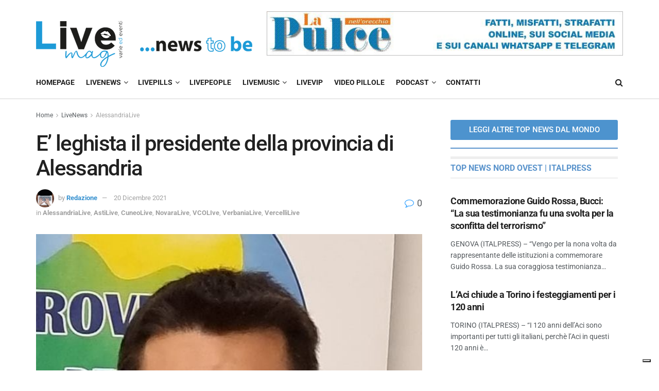

--- FILE ---
content_type: text/html; charset=UTF-8
request_url: https://www.livemag.it/index.php/2021/12/20/e-leghista-il-presidente-della-provincia-di-alessandria/
body_size: 35308
content:
<!doctype html>
<!--[if lt IE 7]> <html class="no-js lt-ie9 lt-ie8 lt-ie7" lang="it-IT"> <![endif]-->
<!--[if IE 7]>    <html class="no-js lt-ie9 lt-ie8" lang="it-IT"> <![endif]-->
<!--[if IE 8]>    <html class="no-js lt-ie9" lang="it-IT"> <![endif]-->
<!--[if IE 9]>    <html class="no-js lt-ie10" lang="it-IT"> <![endif]-->
<!--[if gt IE 8]><!--> <html class="no-js" lang="it-IT"> <!--<![endif]-->
<head>
    <meta http-equiv="Content-Type" content="text/html; charset=UTF-8" />
    <meta name='viewport' content='width=device-width, initial-scale=1, user-scalable=yes' />
    <link rel="profile" href="https://gmpg.org/xfn/11" />
    <link rel="pingback" href="https://www.livemag.it/xmlrpc.php" />
    			<script type="text/javascript" class="_iub_cs_skip">
				var _iub = _iub || {};
				_iub.csConfiguration = _iub.csConfiguration || {};
				_iub.csConfiguration.siteId = "3694966";
				_iub.csConfiguration.cookiePolicyId = "75519984";
							</script>
			<script class="_iub_cs_skip" src="https://cs.iubenda.com/autoblocking/3694966.js" fetchpriority="low"></script>
			<meta name='robots' content='index, follow, max-image-preview:large, max-snippet:-1, max-video-preview:-1' />
	<style>img:is([sizes="auto" i], [sizes^="auto," i]) { contain-intrinsic-size: 3000px 1500px }</style>
	<meta property="og:type" content="article">
<meta property="og:title" content="E&#8217; leghista il presidente della provincia di Alessandria">
<meta property="og:site_name" content="Live Magazine">
<meta property="og:description" content="&quot;Quella di ieri è stata per la Lega in Piemonte una grande domenica pre natalizia. Le elezioni provinciali hanno visto">
<meta property="og:url" content="https://www.livemag.it/index.php/2021/12/20/e-leghista-il-presidente-della-provincia-di-alessandria/">
<meta property="og:locale" content="it_IT">
<meta property="og:image" content="https://www.livemag.it/wp-content/uploads/2021/12/bussalino-ii-e1640018330665.jpg">
<meta property="og:image:height" content="640">
<meta property="og:image:width" content="583">
<meta property="article:published_time" content="2021-12-20T17:39:34+01:00">
<meta property="article:modified_time" content="2021-12-20T17:39:38+01:00">
<meta property="article:section" content="AlessandriaLive">
<meta property="article:tag" content="alessandria">
<meta name="twitter:card" content="summary_large_image">
<meta name="twitter:title" content="E&#8217; leghista il presidente della provincia di Alessandria">
<meta name="twitter:description" content="&quot;Quella di ieri è stata per la Lega in Piemonte una grande domenica pre natalizia. Le elezioni provinciali hanno visto">
<meta name="twitter:url" content="https://www.livemag.it/index.php/2021/12/20/e-leghista-il-presidente-della-provincia-di-alessandria/">
<meta name="twitter:site" content="">
<meta name="twitter:image" content="https://www.livemag.it/wp-content/uploads/2021/12/bussalino-ii-e1640018330665.jpg">
<meta name="twitter:image:width" content="583">
<meta name="twitter:image:height" content="640">
			<script type="text/javascript">
			  var jnews_ajax_url = '/?ajax-request=jnews'
			</script>
			<script type="text/javascript">;window.jnews=window.jnews||{},window.jnews.library=window.jnews.library||{},window.jnews.library=function(){"use strict";var e=this;e.win=window,e.doc=document,e.noop=function(){},e.globalBody=e.doc.getElementsByTagName("body")[0],e.globalBody=e.globalBody?e.globalBody:e.doc,e.win.jnewsDataStorage=e.win.jnewsDataStorage||{_storage:new WeakMap,put:function(e,t,n){this._storage.has(e)||this._storage.set(e,new Map),this._storage.get(e).set(t,n)},get:function(e,t){return this._storage.get(e).get(t)},has:function(e,t){return this._storage.has(e)&&this._storage.get(e).has(t)},remove:function(e,t){var n=this._storage.get(e).delete(t);return 0===!this._storage.get(e).size&&this._storage.delete(e),n}},e.windowWidth=function(){return e.win.innerWidth||e.docEl.clientWidth||e.globalBody.clientWidth},e.windowHeight=function(){return e.win.innerHeight||e.docEl.clientHeight||e.globalBody.clientHeight},e.requestAnimationFrame=e.win.requestAnimationFrame||e.win.webkitRequestAnimationFrame||e.win.mozRequestAnimationFrame||e.win.msRequestAnimationFrame||window.oRequestAnimationFrame||function(e){return setTimeout(e,1e3/60)},e.cancelAnimationFrame=e.win.cancelAnimationFrame||e.win.webkitCancelAnimationFrame||e.win.webkitCancelRequestAnimationFrame||e.win.mozCancelAnimationFrame||e.win.msCancelRequestAnimationFrame||e.win.oCancelRequestAnimationFrame||function(e){clearTimeout(e)},e.classListSupport="classList"in document.createElement("_"),e.hasClass=e.classListSupport?function(e,t){return e.classList.contains(t)}:function(e,t){return e.className.indexOf(t)>=0},e.addClass=e.classListSupport?function(t,n){e.hasClass(t,n)||t.classList.add(n)}:function(t,n){e.hasClass(t,n)||(t.className+=" "+n)},e.removeClass=e.classListSupport?function(t,n){e.hasClass(t,n)&&t.classList.remove(n)}:function(t,n){e.hasClass(t,n)&&(t.className=t.className.replace(n,""))},e.objKeys=function(e){var t=[];for(var n in e)Object.prototype.hasOwnProperty.call(e,n)&&t.push(n);return t},e.isObjectSame=function(e,t){var n=!0;return JSON.stringify(e)!==JSON.stringify(t)&&(n=!1),n},e.extend=function(){for(var e,t,n,o=arguments[0]||{},i=1,a=arguments.length;i<a;i++)if(null!==(e=arguments[i]))for(t in e)o!==(n=e[t])&&void 0!==n&&(o[t]=n);return o},e.dataStorage=e.win.jnewsDataStorage,e.isVisible=function(e){return 0!==e.offsetWidth&&0!==e.offsetHeight||e.getBoundingClientRect().length},e.getHeight=function(e){return e.offsetHeight||e.clientHeight||e.getBoundingClientRect().height},e.getWidth=function(e){return e.offsetWidth||e.clientWidth||e.getBoundingClientRect().width},e.supportsPassive=!1;try{var t=Object.defineProperty({},"passive",{get:function(){e.supportsPassive=!0}});"createEvent"in e.doc?e.win.addEventListener("test",null,t):"fireEvent"in e.doc&&e.win.attachEvent("test",null)}catch(e){}e.passiveOption=!!e.supportsPassive&&{passive:!0},e.setStorage=function(e,t){e="jnews-"+e;var n={expired:Math.floor(((new Date).getTime()+432e5)/1e3)};t=Object.assign(n,t);localStorage.setItem(e,JSON.stringify(t))},e.getStorage=function(e){e="jnews-"+e;var t=localStorage.getItem(e);return null!==t&&0<t.length?JSON.parse(localStorage.getItem(e)):{}},e.expiredStorage=function(){var t,n="jnews-";for(var o in localStorage)o.indexOf(n)>-1&&"undefined"!==(t=e.getStorage(o.replace(n,""))).expired&&t.expired<Math.floor((new Date).getTime()/1e3)&&localStorage.removeItem(o)},e.addEvents=function(t,n,o){for(var i in n){var a=["touchstart","touchmove"].indexOf(i)>=0&&!o&&e.passiveOption;"createEvent"in e.doc?t.addEventListener(i,n[i],a):"fireEvent"in e.doc&&t.attachEvent("on"+i,n[i])}},e.removeEvents=function(t,n){for(var o in n)"createEvent"in e.doc?t.removeEventListener(o,n[o]):"fireEvent"in e.doc&&t.detachEvent("on"+o,n[o])},e.triggerEvents=function(t,n,o){var i;o=o||{detail:null};return"createEvent"in e.doc?(!(i=e.doc.createEvent("CustomEvent")||new CustomEvent(n)).initCustomEvent||i.initCustomEvent(n,!0,!1,o),void t.dispatchEvent(i)):"fireEvent"in e.doc?((i=e.doc.createEventObject()).eventType=n,void t.fireEvent("on"+i.eventType,i)):void 0},e.getParents=function(t,n){void 0===n&&(n=e.doc);for(var o=[],i=t.parentNode,a=!1;!a;)if(i){var r=i;r.querySelectorAll(n).length?a=!0:(o.push(r),i=r.parentNode)}else o=[],a=!0;return o},e.forEach=function(e,t,n){for(var o=0,i=e.length;o<i;o++)t.call(n,e[o],o)},e.getText=function(e){return e.innerText||e.textContent},e.setText=function(e,t){var n="object"==typeof t?t.innerText||t.textContent:t;e.innerText&&(e.innerText=n),e.textContent&&(e.textContent=n)},e.httpBuildQuery=function(t){return e.objKeys(t).reduce(function t(n){var o=arguments.length>1&&void 0!==arguments[1]?arguments[1]:null;return function(i,a){var r=n[a];a=encodeURIComponent(a);var s=o?"".concat(o,"[").concat(a,"]"):a;return null==r||"function"==typeof r?(i.push("".concat(s,"=")),i):["number","boolean","string"].includes(typeof r)?(i.push("".concat(s,"=").concat(encodeURIComponent(r))),i):(i.push(e.objKeys(r).reduce(t(r,s),[]).join("&")),i)}}(t),[]).join("&")},e.get=function(t,n,o,i){return o="function"==typeof o?o:e.noop,e.ajax("GET",t,n,o,i)},e.post=function(t,n,o,i){return o="function"==typeof o?o:e.noop,e.ajax("POST",t,n,o,i)},e.ajax=function(t,n,o,i,a){var r=new XMLHttpRequest,s=n,c=e.httpBuildQuery(o);if(t=-1!=["GET","POST"].indexOf(t)?t:"GET",r.open(t,s+("GET"==t?"?"+c:""),!0),"POST"==t&&r.setRequestHeader("Content-type","application/x-www-form-urlencoded"),r.setRequestHeader("X-Requested-With","XMLHttpRequest"),r.onreadystatechange=function(){4===r.readyState&&200<=r.status&&300>r.status&&"function"==typeof i&&i.call(void 0,r.response)},void 0!==a&&!a){return{xhr:r,send:function(){r.send("POST"==t?c:null)}}}return r.send("POST"==t?c:null),{xhr:r}},e.scrollTo=function(t,n,o){function i(e,t,n){this.start=this.position(),this.change=e-this.start,this.currentTime=0,this.increment=20,this.duration=void 0===n?500:n,this.callback=t,this.finish=!1,this.animateScroll()}return Math.easeInOutQuad=function(e,t,n,o){return(e/=o/2)<1?n/2*e*e+t:-n/2*(--e*(e-2)-1)+t},i.prototype.stop=function(){this.finish=!0},i.prototype.move=function(t){e.doc.documentElement.scrollTop=t,e.globalBody.parentNode.scrollTop=t,e.globalBody.scrollTop=t},i.prototype.position=function(){return e.doc.documentElement.scrollTop||e.globalBody.parentNode.scrollTop||e.globalBody.scrollTop},i.prototype.animateScroll=function(){this.currentTime+=this.increment;var t=Math.easeInOutQuad(this.currentTime,this.start,this.change,this.duration);this.move(t),this.currentTime<this.duration&&!this.finish?e.requestAnimationFrame.call(e.win,this.animateScroll.bind(this)):this.callback&&"function"==typeof this.callback&&this.callback()},new i(t,n,o)},e.unwrap=function(t){var n,o=t;e.forEach(t,(function(e,t){n?n+=e:n=e})),o.replaceWith(n)},e.performance={start:function(e){performance.mark(e+"Start")},stop:function(e){performance.mark(e+"End"),performance.measure(e,e+"Start",e+"End")}},e.fps=function(){var t=0,n=0,o=0;!function(){var i=t=0,a=0,r=0,s=document.getElementById("fpsTable"),c=function(t){void 0===document.getElementsByTagName("body")[0]?e.requestAnimationFrame.call(e.win,(function(){c(t)})):document.getElementsByTagName("body")[0].appendChild(t)};null===s&&((s=document.createElement("div")).style.position="fixed",s.style.top="120px",s.style.left="10px",s.style.width="100px",s.style.height="20px",s.style.border="1px solid black",s.style.fontSize="11px",s.style.zIndex="100000",s.style.backgroundColor="white",s.id="fpsTable",c(s));var l=function(){o++,n=Date.now(),(a=(o/(r=(n-t)/1e3)).toPrecision(2))!=i&&(i=a,s.innerHTML=i+"fps"),1<r&&(t=n,o=0),e.requestAnimationFrame.call(e.win,l)};l()}()},e.instr=function(e,t){for(var n=0;n<t.length;n++)if(-1!==e.toLowerCase().indexOf(t[n].toLowerCase()))return!0},e.winLoad=function(t,n){function o(o){if("complete"===e.doc.readyState||"interactive"===e.doc.readyState)return!o||n?setTimeout(t,n||1):t(o),1}o()||e.addEvents(e.win,{load:o})},e.docReady=function(t,n){function o(o){if("complete"===e.doc.readyState||"interactive"===e.doc.readyState)return!o||n?setTimeout(t,n||1):t(o),1}o()||e.addEvents(e.doc,{DOMContentLoaded:o})},e.fireOnce=function(){e.docReady((function(){e.assets=e.assets||[],e.assets.length&&(e.boot(),e.load_assets())}),50)},e.boot=function(){e.length&&e.doc.querySelectorAll("style[media]").forEach((function(e){"not all"==e.getAttribute("media")&&e.removeAttribute("media")}))},e.create_js=function(t,n){var o=e.doc.createElement("script");switch(o.setAttribute("src",t),n){case"defer":o.setAttribute("defer",!0);break;case"async":o.setAttribute("async",!0);break;case"deferasync":o.setAttribute("defer",!0),o.setAttribute("async",!0)}e.globalBody.appendChild(o)},e.load_assets=function(){"object"==typeof e.assets&&e.forEach(e.assets.slice(0),(function(t,n){var o="";t.defer&&(o+="defer"),t.async&&(o+="async"),e.create_js(t.url,o);var i=e.assets.indexOf(t);i>-1&&e.assets.splice(i,1)})),e.assets=jnewsoption.au_scripts=window.jnewsads=[]},e.setCookie=function(e,t,n){var o="";if(n){var i=new Date;i.setTime(i.getTime()+24*n*60*60*1e3),o="; expires="+i.toUTCString()}document.cookie=e+"="+(t||"")+o+"; path=/"},e.getCookie=function(e){for(var t=e+"=",n=document.cookie.split(";"),o=0;o<n.length;o++){for(var i=n[o];" "==i.charAt(0);)i=i.substring(1,i.length);if(0==i.indexOf(t))return i.substring(t.length,i.length)}return null},e.eraseCookie=function(e){document.cookie=e+"=; Path=/; Expires=Thu, 01 Jan 1970 00:00:01 GMT;"},e.docReady((function(){e.globalBody=e.globalBody==e.doc?e.doc.getElementsByTagName("body")[0]:e.globalBody,e.globalBody=e.globalBody?e.globalBody:e.doc})),e.winLoad((function(){e.winLoad((function(){var t=!1;if(void 0!==window.jnewsadmin)if(void 0!==window.file_version_checker){var n=e.objKeys(window.file_version_checker);n.length?n.forEach((function(e){t||"10.0.4"===window.file_version_checker[e]||(t=!0)})):t=!0}else t=!0;t&&(window.jnewsHelper.getMessage(),window.jnewsHelper.getNotice())}),2500)}))},window.jnews.library=new window.jnews.library;</script><!-- Google tag (gtag.js) consent mode dataLayer added by Site Kit -->
<script type="text/javascript" id="google_gtagjs-js-consent-mode-data-layer">
/* <![CDATA[ */
window.dataLayer = window.dataLayer || [];function gtag(){dataLayer.push(arguments);}
gtag('consent', 'default', {"ad_personalization":"denied","ad_storage":"denied","ad_user_data":"denied","analytics_storage":"denied","functionality_storage":"denied","security_storage":"denied","personalization_storage":"denied","region":["AT","BE","BG","CH","CY","CZ","DE","DK","EE","ES","FI","FR","GB","GR","HR","HU","IE","IS","IT","LI","LT","LU","LV","MT","NL","NO","PL","PT","RO","SE","SI","SK"],"wait_for_update":500});
window._googlesitekitConsentCategoryMap = {"statistics":["analytics_storage"],"marketing":["ad_storage","ad_user_data","ad_personalization"],"functional":["functionality_storage","security_storage"],"preferences":["personalization_storage"]};
window._googlesitekitConsents = {"ad_personalization":"denied","ad_storage":"denied","ad_user_data":"denied","analytics_storage":"denied","functionality_storage":"denied","security_storage":"denied","personalization_storage":"denied","region":["AT","BE","BG","CH","CY","CZ","DE","DK","EE","ES","FI","FR","GB","GR","HR","HU","IE","IS","IT","LI","LT","LU","LV","MT","NL","NO","PL","PT","RO","SE","SI","SK"],"wait_for_update":500};
/* ]]> */
</script>
<!-- End Google tag (gtag.js) consent mode dataLayer added by Site Kit -->

	<!-- This site is optimized with the Yoast SEO plugin v26.8 - https://yoast.com/product/yoast-seo-wordpress/ -->
	<title>E&#039; leghista il presidente della provincia di Alessandria - Live Magazine</title>
	<link rel="canonical" href="https://www.livemag.it/index.php/2021/12/20/e-leghista-il-presidente-della-provincia-di-alessandria/" />
	<meta property="og:locale" content="it_IT" />
	<meta property="og:type" content="article" />
	<meta property="og:title" content="E&#039; leghista il presidente della provincia di Alessandria - Live Magazine" />
	<meta property="og:description" content="&#8220;Quella di ieri è stata per la Lega in Piemonte una grande domenica pre natalizia. Le elezioni provinciali hanno visto l&#8217;elezione ad Alessandra, per la prima volta, di un Presidente di Provincia targato Lega, e una significativa crescita della nostra presenza in diversi consigli provinciali: dai 5 consiglieri di Vercelli, ai 4 di Alessandria e [&hellip;]" />
	<meta property="og:url" content="https://www.livemag.it/index.php/2021/12/20/e-leghista-il-presidente-della-provincia-di-alessandria/" />
	<meta property="og:site_name" content="Live Magazine" />
	<meta property="article:publisher" content="https://www.facebook.com/LiveMag/" />
	<meta property="article:published_time" content="2021-12-20T16:39:34+00:00" />
	<meta property="article:modified_time" content="2021-12-20T16:39:38+00:00" />
	<meta property="og:image" content="https://www.livemag.it/wp-content/uploads/2021/12/bussalino-ii-e1640018330665.jpg" />
	<meta property="og:image:width" content="583" />
	<meta property="og:image:height" content="640" />
	<meta property="og:image:type" content="image/jpeg" />
	<meta name="author" content="Redazione" />
	<meta name="twitter:card" content="summary_large_image" />
	<meta name="twitter:creator" content="@LiveNotizie" />
	<meta name="twitter:site" content="@LiveNotizie" />
	<meta name="twitter:label1" content="Scritto da" />
	<meta name="twitter:data1" content="Redazione" />
	<meta name="twitter:label2" content="Tempo di lettura stimato" />
	<meta name="twitter:data2" content="2 minuti" />
	<script type="application/ld+json" class="yoast-schema-graph">{"@context":"https://schema.org","@graph":[{"@type":"Article","@id":"https://www.livemag.it/index.php/2021/12/20/e-leghista-il-presidente-della-provincia-di-alessandria/#article","isPartOf":{"@id":"https://www.livemag.it/index.php/2021/12/20/e-leghista-il-presidente-della-provincia-di-alessandria/"},"author":{"name":"Redazione","@id":"https://www.livemag.it/#/schema/person/7191e402a6eb1110174f9d71f53edea9"},"headline":"E&#8217; leghista il presidente della provincia di Alessandria","datePublished":"2021-12-20T16:39:34+00:00","dateModified":"2021-12-20T16:39:38+00:00","mainEntityOfPage":{"@id":"https://www.livemag.it/index.php/2021/12/20/e-leghista-il-presidente-della-provincia-di-alessandria/"},"wordCount":235,"commentCount":0,"publisher":{"@id":"https://www.livemag.it/#organization"},"image":{"@id":"https://www.livemag.it/index.php/2021/12/20/e-leghista-il-presidente-della-provincia-di-alessandria/#primaryimage"},"thumbnailUrl":"https://www.livemag.it/wp-content/uploads/2021/12/bussalino-ii-e1640018330665.jpg","keywords":["alessandria"],"articleSection":["AlessandriaLive","AstiLive","CuneoLive","NovaraLive","VCOLIve","VerbaniaLive","VercelliLive"],"inLanguage":"it-IT","potentialAction":[{"@type":"CommentAction","name":"Comment","target":["https://www.livemag.it/index.php/2021/12/20/e-leghista-il-presidente-della-provincia-di-alessandria/#respond"]}]},{"@type":"WebPage","@id":"https://www.livemag.it/index.php/2021/12/20/e-leghista-il-presidente-della-provincia-di-alessandria/","url":"https://www.livemag.it/index.php/2021/12/20/e-leghista-il-presidente-della-provincia-di-alessandria/","name":"E' leghista il presidente della provincia di Alessandria - Live Magazine","isPartOf":{"@id":"https://www.livemag.it/#website"},"primaryImageOfPage":{"@id":"https://www.livemag.it/index.php/2021/12/20/e-leghista-il-presidente-della-provincia-di-alessandria/#primaryimage"},"image":{"@id":"https://www.livemag.it/index.php/2021/12/20/e-leghista-il-presidente-della-provincia-di-alessandria/#primaryimage"},"thumbnailUrl":"https://www.livemag.it/wp-content/uploads/2021/12/bussalino-ii-e1640018330665.jpg","datePublished":"2021-12-20T16:39:34+00:00","dateModified":"2021-12-20T16:39:38+00:00","breadcrumb":{"@id":"https://www.livemag.it/index.php/2021/12/20/e-leghista-il-presidente-della-provincia-di-alessandria/#breadcrumb"},"inLanguage":"it-IT","potentialAction":[{"@type":"ReadAction","target":["https://www.livemag.it/index.php/2021/12/20/e-leghista-il-presidente-della-provincia-di-alessandria/"]}]},{"@type":"ImageObject","inLanguage":"it-IT","@id":"https://www.livemag.it/index.php/2021/12/20/e-leghista-il-presidente-della-provincia-di-alessandria/#primaryimage","url":"https://www.livemag.it/wp-content/uploads/2021/12/bussalino-ii-e1640018330665.jpg","contentUrl":"https://www.livemag.it/wp-content/uploads/2021/12/bussalino-ii-e1640018330665.jpg","width":583,"height":640},{"@type":"BreadcrumbList","@id":"https://www.livemag.it/index.php/2021/12/20/e-leghista-il-presidente-della-provincia-di-alessandria/#breadcrumb","itemListElement":[{"@type":"ListItem","position":1,"name":"Home","item":"https://www.livemag.it/"},{"@type":"ListItem","position":2,"name":"Articoli","item":"https://www.livemag.it/index.php/articoli/"},{"@type":"ListItem","position":3,"name":"E&#8217; leghista il presidente della provincia di Alessandria"}]},{"@type":"WebSite","@id":"https://www.livemag.it/#website","url":"https://www.livemag.it/","name":"Live Magazine","description":"Varie ed eventi","publisher":{"@id":"https://www.livemag.it/#organization"},"potentialAction":[{"@type":"SearchAction","target":{"@type":"EntryPoint","urlTemplate":"https://www.livemag.it/?s={search_term_string}"},"query-input":{"@type":"PropertyValueSpecification","valueRequired":true,"valueName":"search_term_string"}}],"inLanguage":"it-IT"},{"@type":"Organization","@id":"https://www.livemag.it/#organization","name":"LiveMag","alternateName":"LiveMag News ed eventi","url":"https://www.livemag.it/","logo":{"@type":"ImageObject","inLanguage":"it-IT","@id":"https://www.livemag.it/#/schema/logo/image/","url":"https://www.livemag.it/wp-content/uploads/2024/02/immagine-sito.jpg","contentUrl":"https://www.livemag.it/wp-content/uploads/2024/02/immagine-sito.jpg","width":696,"height":696,"caption":"LiveMag"},"image":{"@id":"https://www.livemag.it/#/schema/logo/image/"},"sameAs":["https://www.facebook.com/LiveMag/","https://x.com/LiveNotizie","https://www.instagram.com/livemag/"]},{"@type":"Person","@id":"https://www.livemag.it/#/schema/person/7191e402a6eb1110174f9d71f53edea9","name":"Redazione","image":{"@type":"ImageObject","inLanguage":"it-IT","@id":"https://www.livemag.it/#/schema/person/image/","url":"https://secure.gravatar.com/avatar/b20eb33510695f1259c3f61c8dfc966b174a5d33f605fb2d514d9b271222597e?s=96&r=g","contentUrl":"https://secure.gravatar.com/avatar/b20eb33510695f1259c3f61c8dfc966b174a5d33f605fb2d514d9b271222597e?s=96&r=g","caption":"Redazione"},"url":"https://www.livemag.it/index.php/author/admin6640/"}]}</script>
	<!-- / Yoast SEO plugin. -->


<link rel='dns-prefetch' href='//cdn.iubenda.com' />
<link rel='dns-prefetch' href='//www.googletagmanager.com' />
<link rel='dns-prefetch' href='//maxcdn.bootstrapcdn.com' />
<link rel='dns-prefetch' href='//fonts.googleapis.com' />
<link rel='preconnect' href='https://fonts.gstatic.com' />
<link rel="alternate" type="application/rss+xml" title="Live Magazine &raquo; Feed" href="https://www.livemag.it/index.php/feed/" />
<link rel="alternate" type="application/rss+xml" title="Live Magazine &raquo; Feed dei commenti" href="https://www.livemag.it/index.php/comments/feed/" />
<link rel="alternate" type="application/rss+xml" title="Live Magazine &raquo; E&#8217; leghista il presidente della provincia di Alessandria Feed dei commenti" href="https://www.livemag.it/index.php/2021/12/20/e-leghista-il-presidente-della-provincia-di-alessandria/feed/" />
<script type="text/javascript">
/* <![CDATA[ */
window._wpemojiSettings = {"baseUrl":"https:\/\/s.w.org\/images\/core\/emoji\/16.0.1\/72x72\/","ext":".png","svgUrl":"https:\/\/s.w.org\/images\/core\/emoji\/16.0.1\/svg\/","svgExt":".svg","source":{"concatemoji":"https:\/\/www.livemag.it\/wp-includes\/js\/wp-emoji-release.min.js?ver=bb685bd4950b1032072058ae962f065b"}};
/*! This file is auto-generated */
!function(s,n){var o,i,e;function c(e){try{var t={supportTests:e,timestamp:(new Date).valueOf()};sessionStorage.setItem(o,JSON.stringify(t))}catch(e){}}function p(e,t,n){e.clearRect(0,0,e.canvas.width,e.canvas.height),e.fillText(t,0,0);var t=new Uint32Array(e.getImageData(0,0,e.canvas.width,e.canvas.height).data),a=(e.clearRect(0,0,e.canvas.width,e.canvas.height),e.fillText(n,0,0),new Uint32Array(e.getImageData(0,0,e.canvas.width,e.canvas.height).data));return t.every(function(e,t){return e===a[t]})}function u(e,t){e.clearRect(0,0,e.canvas.width,e.canvas.height),e.fillText(t,0,0);for(var n=e.getImageData(16,16,1,1),a=0;a<n.data.length;a++)if(0!==n.data[a])return!1;return!0}function f(e,t,n,a){switch(t){case"flag":return n(e,"\ud83c\udff3\ufe0f\u200d\u26a7\ufe0f","\ud83c\udff3\ufe0f\u200b\u26a7\ufe0f")?!1:!n(e,"\ud83c\udde8\ud83c\uddf6","\ud83c\udde8\u200b\ud83c\uddf6")&&!n(e,"\ud83c\udff4\udb40\udc67\udb40\udc62\udb40\udc65\udb40\udc6e\udb40\udc67\udb40\udc7f","\ud83c\udff4\u200b\udb40\udc67\u200b\udb40\udc62\u200b\udb40\udc65\u200b\udb40\udc6e\u200b\udb40\udc67\u200b\udb40\udc7f");case"emoji":return!a(e,"\ud83e\udedf")}return!1}function g(e,t,n,a){var r="undefined"!=typeof WorkerGlobalScope&&self instanceof WorkerGlobalScope?new OffscreenCanvas(300,150):s.createElement("canvas"),o=r.getContext("2d",{willReadFrequently:!0}),i=(o.textBaseline="top",o.font="600 32px Arial",{});return e.forEach(function(e){i[e]=t(o,e,n,a)}),i}function t(e){var t=s.createElement("script");t.src=e,t.defer=!0,s.head.appendChild(t)}"undefined"!=typeof Promise&&(o="wpEmojiSettingsSupports",i=["flag","emoji"],n.supports={everything:!0,everythingExceptFlag:!0},e=new Promise(function(e){s.addEventListener("DOMContentLoaded",e,{once:!0})}),new Promise(function(t){var n=function(){try{var e=JSON.parse(sessionStorage.getItem(o));if("object"==typeof e&&"number"==typeof e.timestamp&&(new Date).valueOf()<e.timestamp+604800&&"object"==typeof e.supportTests)return e.supportTests}catch(e){}return null}();if(!n){if("undefined"!=typeof Worker&&"undefined"!=typeof OffscreenCanvas&&"undefined"!=typeof URL&&URL.createObjectURL&&"undefined"!=typeof Blob)try{var e="postMessage("+g.toString()+"("+[JSON.stringify(i),f.toString(),p.toString(),u.toString()].join(",")+"));",a=new Blob([e],{type:"text/javascript"}),r=new Worker(URL.createObjectURL(a),{name:"wpTestEmojiSupports"});return void(r.onmessage=function(e){c(n=e.data),r.terminate(),t(n)})}catch(e){}c(n=g(i,f,p,u))}t(n)}).then(function(e){for(var t in e)n.supports[t]=e[t],n.supports.everything=n.supports.everything&&n.supports[t],"flag"!==t&&(n.supports.everythingExceptFlag=n.supports.everythingExceptFlag&&n.supports[t]);n.supports.everythingExceptFlag=n.supports.everythingExceptFlag&&!n.supports.flag,n.DOMReady=!1,n.readyCallback=function(){n.DOMReady=!0}}).then(function(){return e}).then(function(){var e;n.supports.everything||(n.readyCallback(),(e=n.source||{}).concatemoji?t(e.concatemoji):e.wpemoji&&e.twemoji&&(t(e.twemoji),t(e.wpemoji)))}))}((window,document),window._wpemojiSettings);
/* ]]> */
</script>
<style id='wp-emoji-styles-inline-css' type='text/css'>

	img.wp-smiley, img.emoji {
		display: inline !important;
		border: none !important;
		box-shadow: none !important;
		height: 1em !important;
		width: 1em !important;
		margin: 0 0.07em !important;
		vertical-align: -0.1em !important;
		background: none !important;
		padding: 0 !important;
	}
</style>
<link rel='stylesheet' id='wp-block-library-css' href='https://www.livemag.it/wp-includes/css/dist/block-library/style.min.css?ver=bb685bd4950b1032072058ae962f065b' type='text/css' media='all' />
<style id='classic-theme-styles-inline-css' type='text/css'>
/*! This file is auto-generated */
.wp-block-button__link{color:#fff;background-color:#32373c;border-radius:9999px;box-shadow:none;text-decoration:none;padding:calc(.667em + 2px) calc(1.333em + 2px);font-size:1.125em}.wp-block-file__button{background:#32373c;color:#fff;text-decoration:none}
</style>
<style id='global-styles-inline-css' type='text/css'>
:root{--wp--preset--aspect-ratio--square: 1;--wp--preset--aspect-ratio--4-3: 4/3;--wp--preset--aspect-ratio--3-4: 3/4;--wp--preset--aspect-ratio--3-2: 3/2;--wp--preset--aspect-ratio--2-3: 2/3;--wp--preset--aspect-ratio--16-9: 16/9;--wp--preset--aspect-ratio--9-16: 9/16;--wp--preset--color--black: #000000;--wp--preset--color--cyan-bluish-gray: #abb8c3;--wp--preset--color--white: #ffffff;--wp--preset--color--pale-pink: #f78da7;--wp--preset--color--vivid-red: #cf2e2e;--wp--preset--color--luminous-vivid-orange: #ff6900;--wp--preset--color--luminous-vivid-amber: #fcb900;--wp--preset--color--light-green-cyan: #7bdcb5;--wp--preset--color--vivid-green-cyan: #00d084;--wp--preset--color--pale-cyan-blue: #8ed1fc;--wp--preset--color--vivid-cyan-blue: #0693e3;--wp--preset--color--vivid-purple: #9b51e0;--wp--preset--gradient--vivid-cyan-blue-to-vivid-purple: linear-gradient(135deg,rgba(6,147,227,1) 0%,rgb(155,81,224) 100%);--wp--preset--gradient--light-green-cyan-to-vivid-green-cyan: linear-gradient(135deg,rgb(122,220,180) 0%,rgb(0,208,130) 100%);--wp--preset--gradient--luminous-vivid-amber-to-luminous-vivid-orange: linear-gradient(135deg,rgba(252,185,0,1) 0%,rgba(255,105,0,1) 100%);--wp--preset--gradient--luminous-vivid-orange-to-vivid-red: linear-gradient(135deg,rgba(255,105,0,1) 0%,rgb(207,46,46) 100%);--wp--preset--gradient--very-light-gray-to-cyan-bluish-gray: linear-gradient(135deg,rgb(238,238,238) 0%,rgb(169,184,195) 100%);--wp--preset--gradient--cool-to-warm-spectrum: linear-gradient(135deg,rgb(74,234,220) 0%,rgb(151,120,209) 20%,rgb(207,42,186) 40%,rgb(238,44,130) 60%,rgb(251,105,98) 80%,rgb(254,248,76) 100%);--wp--preset--gradient--blush-light-purple: linear-gradient(135deg,rgb(255,206,236) 0%,rgb(152,150,240) 100%);--wp--preset--gradient--blush-bordeaux: linear-gradient(135deg,rgb(254,205,165) 0%,rgb(254,45,45) 50%,rgb(107,0,62) 100%);--wp--preset--gradient--luminous-dusk: linear-gradient(135deg,rgb(255,203,112) 0%,rgb(199,81,192) 50%,rgb(65,88,208) 100%);--wp--preset--gradient--pale-ocean: linear-gradient(135deg,rgb(255,245,203) 0%,rgb(182,227,212) 50%,rgb(51,167,181) 100%);--wp--preset--gradient--electric-grass: linear-gradient(135deg,rgb(202,248,128) 0%,rgb(113,206,126) 100%);--wp--preset--gradient--midnight: linear-gradient(135deg,rgb(2,3,129) 0%,rgb(40,116,252) 100%);--wp--preset--font-size--small: 13px;--wp--preset--font-size--medium: 20px;--wp--preset--font-size--large: 36px;--wp--preset--font-size--x-large: 42px;--wp--preset--spacing--20: 0.44rem;--wp--preset--spacing--30: 0.67rem;--wp--preset--spacing--40: 1rem;--wp--preset--spacing--50: 1.5rem;--wp--preset--spacing--60: 2.25rem;--wp--preset--spacing--70: 3.38rem;--wp--preset--spacing--80: 5.06rem;--wp--preset--shadow--natural: 6px 6px 9px rgba(0, 0, 0, 0.2);--wp--preset--shadow--deep: 12px 12px 50px rgba(0, 0, 0, 0.4);--wp--preset--shadow--sharp: 6px 6px 0px rgba(0, 0, 0, 0.2);--wp--preset--shadow--outlined: 6px 6px 0px -3px rgba(255, 255, 255, 1), 6px 6px rgba(0, 0, 0, 1);--wp--preset--shadow--crisp: 6px 6px 0px rgba(0, 0, 0, 1);}:where(.is-layout-flex){gap: 0.5em;}:where(.is-layout-grid){gap: 0.5em;}body .is-layout-flex{display: flex;}.is-layout-flex{flex-wrap: wrap;align-items: center;}.is-layout-flex > :is(*, div){margin: 0;}body .is-layout-grid{display: grid;}.is-layout-grid > :is(*, div){margin: 0;}:where(.wp-block-columns.is-layout-flex){gap: 2em;}:where(.wp-block-columns.is-layout-grid){gap: 2em;}:where(.wp-block-post-template.is-layout-flex){gap: 1.25em;}:where(.wp-block-post-template.is-layout-grid){gap: 1.25em;}.has-black-color{color: var(--wp--preset--color--black) !important;}.has-cyan-bluish-gray-color{color: var(--wp--preset--color--cyan-bluish-gray) !important;}.has-white-color{color: var(--wp--preset--color--white) !important;}.has-pale-pink-color{color: var(--wp--preset--color--pale-pink) !important;}.has-vivid-red-color{color: var(--wp--preset--color--vivid-red) !important;}.has-luminous-vivid-orange-color{color: var(--wp--preset--color--luminous-vivid-orange) !important;}.has-luminous-vivid-amber-color{color: var(--wp--preset--color--luminous-vivid-amber) !important;}.has-light-green-cyan-color{color: var(--wp--preset--color--light-green-cyan) !important;}.has-vivid-green-cyan-color{color: var(--wp--preset--color--vivid-green-cyan) !important;}.has-pale-cyan-blue-color{color: var(--wp--preset--color--pale-cyan-blue) !important;}.has-vivid-cyan-blue-color{color: var(--wp--preset--color--vivid-cyan-blue) !important;}.has-vivid-purple-color{color: var(--wp--preset--color--vivid-purple) !important;}.has-black-background-color{background-color: var(--wp--preset--color--black) !important;}.has-cyan-bluish-gray-background-color{background-color: var(--wp--preset--color--cyan-bluish-gray) !important;}.has-white-background-color{background-color: var(--wp--preset--color--white) !important;}.has-pale-pink-background-color{background-color: var(--wp--preset--color--pale-pink) !important;}.has-vivid-red-background-color{background-color: var(--wp--preset--color--vivid-red) !important;}.has-luminous-vivid-orange-background-color{background-color: var(--wp--preset--color--luminous-vivid-orange) !important;}.has-luminous-vivid-amber-background-color{background-color: var(--wp--preset--color--luminous-vivid-amber) !important;}.has-light-green-cyan-background-color{background-color: var(--wp--preset--color--light-green-cyan) !important;}.has-vivid-green-cyan-background-color{background-color: var(--wp--preset--color--vivid-green-cyan) !important;}.has-pale-cyan-blue-background-color{background-color: var(--wp--preset--color--pale-cyan-blue) !important;}.has-vivid-cyan-blue-background-color{background-color: var(--wp--preset--color--vivid-cyan-blue) !important;}.has-vivid-purple-background-color{background-color: var(--wp--preset--color--vivid-purple) !important;}.has-black-border-color{border-color: var(--wp--preset--color--black) !important;}.has-cyan-bluish-gray-border-color{border-color: var(--wp--preset--color--cyan-bluish-gray) !important;}.has-white-border-color{border-color: var(--wp--preset--color--white) !important;}.has-pale-pink-border-color{border-color: var(--wp--preset--color--pale-pink) !important;}.has-vivid-red-border-color{border-color: var(--wp--preset--color--vivid-red) !important;}.has-luminous-vivid-orange-border-color{border-color: var(--wp--preset--color--luminous-vivid-orange) !important;}.has-luminous-vivid-amber-border-color{border-color: var(--wp--preset--color--luminous-vivid-amber) !important;}.has-light-green-cyan-border-color{border-color: var(--wp--preset--color--light-green-cyan) !important;}.has-vivid-green-cyan-border-color{border-color: var(--wp--preset--color--vivid-green-cyan) !important;}.has-pale-cyan-blue-border-color{border-color: var(--wp--preset--color--pale-cyan-blue) !important;}.has-vivid-cyan-blue-border-color{border-color: var(--wp--preset--color--vivid-cyan-blue) !important;}.has-vivid-purple-border-color{border-color: var(--wp--preset--color--vivid-purple) !important;}.has-vivid-cyan-blue-to-vivid-purple-gradient-background{background: var(--wp--preset--gradient--vivid-cyan-blue-to-vivid-purple) !important;}.has-light-green-cyan-to-vivid-green-cyan-gradient-background{background: var(--wp--preset--gradient--light-green-cyan-to-vivid-green-cyan) !important;}.has-luminous-vivid-amber-to-luminous-vivid-orange-gradient-background{background: var(--wp--preset--gradient--luminous-vivid-amber-to-luminous-vivid-orange) !important;}.has-luminous-vivid-orange-to-vivid-red-gradient-background{background: var(--wp--preset--gradient--luminous-vivid-orange-to-vivid-red) !important;}.has-very-light-gray-to-cyan-bluish-gray-gradient-background{background: var(--wp--preset--gradient--very-light-gray-to-cyan-bluish-gray) !important;}.has-cool-to-warm-spectrum-gradient-background{background: var(--wp--preset--gradient--cool-to-warm-spectrum) !important;}.has-blush-light-purple-gradient-background{background: var(--wp--preset--gradient--blush-light-purple) !important;}.has-blush-bordeaux-gradient-background{background: var(--wp--preset--gradient--blush-bordeaux) !important;}.has-luminous-dusk-gradient-background{background: var(--wp--preset--gradient--luminous-dusk) !important;}.has-pale-ocean-gradient-background{background: var(--wp--preset--gradient--pale-ocean) !important;}.has-electric-grass-gradient-background{background: var(--wp--preset--gradient--electric-grass) !important;}.has-midnight-gradient-background{background: var(--wp--preset--gradient--midnight) !important;}.has-small-font-size{font-size: var(--wp--preset--font-size--small) !important;}.has-medium-font-size{font-size: var(--wp--preset--font-size--medium) !important;}.has-large-font-size{font-size: var(--wp--preset--font-size--large) !important;}.has-x-large-font-size{font-size: var(--wp--preset--font-size--x-large) !important;}
:where(.wp-block-post-template.is-layout-flex){gap: 1.25em;}:where(.wp-block-post-template.is-layout-grid){gap: 1.25em;}
:where(.wp-block-columns.is-layout-flex){gap: 2em;}:where(.wp-block-columns.is-layout-grid){gap: 2em;}
:root :where(.wp-block-pullquote){font-size: 1.5em;line-height: 1.6;}
</style>
<link rel='stylesheet' id='jnews-video-css' href='https://www.livemag.it/wp-content/plugins/jnews-video/assets/css/plugin.css?ver=11.6.4' type='text/css' media='all' />
<link rel='stylesheet' id='bc_rb_global_style-css' href='https://www.livemag.it/wp-content/plugins/random-banner/assets/style/bc_rb_global.css?ver=4.2.11' type='text/css' media='all' />
<link rel='stylesheet' id='bc_rb_animate-css' href='https://www.livemag.it/wp-content/plugins/random-banner/assets/style/animate.css?ver=4.2.11' type='text/css' media='all' />
<link rel='stylesheet' id='owl.carousel-style-css' href='https://www.livemag.it/wp-content/plugins/random-banner/assets/style/owl.carousel.css?ver=4.2.11' type='text/css' media='all' />
<link rel='stylesheet' id='owl.carousel-default-css' href='https://www.livemag.it/wp-content/plugins/random-banner/assets/style/owl.theme.default.css?ver=4.2.11' type='text/css' media='all' />
<link rel='stylesheet' id='owl.carousel-transitions-css' href='https://www.livemag.it/wp-content/plugins/random-banner/assets/style/owl.transitions.css?ver=4.2.11' type='text/css' media='all' />
<link rel='stylesheet' id='vlp-public-css' href='https://www.livemag.it/wp-content/plugins/visual-link-preview/dist/public.css?ver=2.3.0' type='text/css' media='all' />
<link rel='stylesheet' id='cff-css' href='https://www.livemag.it/wp-content/plugins/custom-facebook-feed/assets/css/cff-style.min.css?ver=4.3.4' type='text/css' media='all' />
<link rel='stylesheet' id='sb-font-awesome-css' href='https://maxcdn.bootstrapcdn.com/font-awesome/4.7.0/css/font-awesome.min.css?ver=bb685bd4950b1032072058ae962f065b' type='text/css' media='all' />
<link rel='stylesheet' id='elementor-frontend-css' href='https://www.livemag.it/wp-content/plugins/elementor/assets/css/frontend.min.css?ver=3.34.2' type='text/css' media='all' />
<link rel='stylesheet' id='jeg_customizer_font-css' href='//fonts.googleapis.com/css?family=Roboto%3Aregular%2C500%2C700%2C500%2Cregular&#038;display=swap&#038;ver=1.3.0' type='text/css' media='all' />
<link rel='stylesheet' id='font-awesome-css' href='https://www.livemag.it/wp-content/plugins/elementor/assets/lib/font-awesome/css/font-awesome.min.css?ver=4.7.0' type='text/css' media='all' />
<link rel='stylesheet' id='jnews-frontend-css' href='https://www.livemag.it/wp-content/themes/jnews/assets/dist/frontend.min.css?ver=11.6.16' type='text/css' media='all' />
<link rel='stylesheet' id='jnews-elementor-css' href='https://www.livemag.it/wp-content/themes/jnews/assets/css/elementor-frontend.css?ver=11.6.16' type='text/css' media='all' />
<link rel='stylesheet' id='jnews-style-css' href='https://www.livemag.it/wp-content/themes/jnews/style.css?ver=11.6.16' type='text/css' media='all' />
<link rel='stylesheet' id='jnews-darkmode-css' href='https://www.livemag.it/wp-content/themes/jnews/assets/css/darkmode.css?ver=11.6.16' type='text/css' media='all' />
<link rel='stylesheet' id='jnews-video-darkmode-css' href='https://www.livemag.it/wp-content/plugins/jnews-video/assets/css/darkmode.css?ver=11.6.4' type='text/css' media='all' />
<link rel='stylesheet' id='jnews-social-login-style-css' href='https://www.livemag.it/wp-content/plugins/jnews-social-login/assets/css/plugin.css?ver=11.0.5' type='text/css' media='all' />
<link rel='stylesheet' id='jnews-select-share-css' href='https://www.livemag.it/wp-content/plugins/jnews-social-share/assets/css/plugin.css' type='text/css' media='all' />

<script  type="text/javascript" class=" _iub_cs_skip" type="text/javascript" id="iubenda-head-inline-scripts-0">
/* <![CDATA[ */

var _iub = _iub || [];
_iub.csConfiguration = {"askConsentAtCookiePolicyUpdate":true,"floatingPreferencesButtonDisplay":"bottom-right","perPurposeConsent":true,"siteId":3694966,"whitelabel":false,"cookiePolicyId":75519984,"lang":"it","banner":{"acceptButtonCaptionColor":"#FFFFFF","acceptButtonColor":"#0073CE","acceptButtonDisplay":true,"backgroundColor":"#FFFFFF","closeButtonRejects":true,"customizeButtonCaptionColor":"#4D4D4D","customizeButtonColor":"#DADADA","customizeButtonDisplay":true,"explicitWithdrawal":true,"listPurposes":true,"position":"float-bottom-center","showTitle":false,"textColor":"#000000"}};
/* ]]> */
</script>
<script  type="text/javascript" charset="UTF-8" async="" class=" _iub_cs_skip" type="text/javascript" src="//cdn.iubenda.com/cs/iubenda_cs.js?ver=3.12.5" id="iubenda-head-scripts-1-js"></script>
<script type="text/javascript" src="https://www.livemag.it/wp-includes/js/jquery/jquery.min.js?ver=3.7.1" id="jquery-core-js"></script>
<script type="text/javascript" src="https://www.livemag.it/wp-includes/js/jquery/jquery-migrate.min.js?ver=3.4.1" id="jquery-migrate-js"></script>

<!-- Snippet del tag Google (gtag.js) aggiunto da Site Kit -->
<!-- Snippet Google Analytics aggiunto da Site Kit -->
<script type="text/javascript" src="https://www.googletagmanager.com/gtag/js?id=GT-M3VRCFQB" id="google_gtagjs-js" async></script>
<script type="text/javascript" id="google_gtagjs-js-after">
/* <![CDATA[ */
window.dataLayer = window.dataLayer || [];function gtag(){dataLayer.push(arguments);}
gtag("set","linker",{"domains":["www.livemag.it"]});
gtag("js", new Date());
gtag("set", "developer_id.dZTNiMT", true);
gtag("config", "GT-M3VRCFQB");
 window._googlesitekit = window._googlesitekit || {}; window._googlesitekit.throttledEvents = []; window._googlesitekit.gtagEvent = (name, data) => { var key = JSON.stringify( { name, data } ); if ( !! window._googlesitekit.throttledEvents[ key ] ) { return; } window._googlesitekit.throttledEvents[ key ] = true; setTimeout( () => { delete window._googlesitekit.throttledEvents[ key ]; }, 5 ); gtag( "event", name, { ...data, event_source: "site-kit" } ); }; 
/* ]]> */
</script>
<link rel="https://api.w.org/" href="https://www.livemag.it/index.php/wp-json/" /><link rel="alternate" title="JSON" type="application/json" href="https://www.livemag.it/index.php/wp-json/wp/v2/posts/16426" /><link rel="alternate" title="oEmbed (JSON)" type="application/json+oembed" href="https://www.livemag.it/index.php/wp-json/oembed/1.0/embed?url=https%3A%2F%2Fwww.livemag.it%2Findex.php%2F2021%2F12%2F20%2Fe-leghista-il-presidente-della-provincia-di-alessandria%2F" />
<link rel="alternate" title="oEmbed (XML)" type="text/xml+oembed" href="https://www.livemag.it/index.php/wp-json/oembed/1.0/embed?url=https%3A%2F%2Fwww.livemag.it%2Findex.php%2F2021%2F12%2F20%2Fe-leghista-il-presidente-della-provincia-di-alessandria%2F&#038;format=xml" />

<!-- This site is using AdRotate v5.17.2 to display their advertisements - https://ajdg.solutions/ -->
<!-- AdRotate CSS -->
<style type="text/css" media="screen">
	.g { margin:0px; padding:0px; overflow:hidden; line-height:1; zoom:1; }
	.g img { height:auto; }
	.g-col { position:relative; float:left; }
	.g-col:first-child { margin-left: 0; }
	.g-col:last-child { margin-right: 0; }
	@media only screen and (max-width: 480px) {
		.g-col, .g-dyn, .g-single { width:100%; margin-left:0; margin-right:0; }
	}
</style>
<!-- /AdRotate CSS -->

		<meta property="fb:pages" content="752629398110668" />
					<meta property="ia:markup_url" content="https://www.livemag.it/index.php/2021/12/20/e-leghista-il-presidente-della-provincia-di-alessandria/?ia_markup=1" />
			<meta name="generator" content="Site Kit by Google 1.170.0" /><!-- This site is embedding videos using the Videojs HTML5 Player plugin v1.1.13 - http://wphowto.net/videojs-html5-player-for-wordpress-757 -->		<style type="text/css">.pp-podcast {opacity: 0;}</style>
		<meta name="generator" content="Elementor 3.34.2; features: e_font_icon_svg, additional_custom_breakpoints; settings: css_print_method-external, google_font-enabled, font_display-swap">
			<style>
				.e-con.e-parent:nth-of-type(n+4):not(.e-lazyloaded):not(.e-no-lazyload),
				.e-con.e-parent:nth-of-type(n+4):not(.e-lazyloaded):not(.e-no-lazyload) * {
					background-image: none !important;
				}
				@media screen and (max-height: 1024px) {
					.e-con.e-parent:nth-of-type(n+3):not(.e-lazyloaded):not(.e-no-lazyload),
					.e-con.e-parent:nth-of-type(n+3):not(.e-lazyloaded):not(.e-no-lazyload) * {
						background-image: none !important;
					}
				}
				@media screen and (max-height: 640px) {
					.e-con.e-parent:nth-of-type(n+2):not(.e-lazyloaded):not(.e-no-lazyload),
					.e-con.e-parent:nth-of-type(n+2):not(.e-lazyloaded):not(.e-no-lazyload) * {
						background-image: none !important;
					}
				}
			</style>
			<script type='application/ld+json'>{"@context":"http:\/\/schema.org","@type":"Organization","@id":"https:\/\/www.livemag.it\/#organization","url":"https:\/\/www.livemag.it\/","name":"","logo":{"@type":"ImageObject","url":""},"sameAs":["http:\/\/facebook.com","http:\/\/twitter.com","http:\/\/youtube.com"]}</script>
<script type='application/ld+json'>{"@context":"http:\/\/schema.org","@type":"WebSite","@id":"https:\/\/www.livemag.it\/#website","url":"https:\/\/www.livemag.it\/","name":"","potentialAction":{"@type":"SearchAction","target":"https:\/\/www.livemag.it\/?s={search_term_string}","query-input":"required name=search_term_string"}}</script>
<link rel="icon" href="https://www.livemag.it/wp-content/uploads/2024/01/cropped-cropped-favicon-1-1-1-32x32.png" sizes="32x32" />
<link rel="icon" href="https://www.livemag.it/wp-content/uploads/2024/01/cropped-cropped-favicon-1-1-1-192x192.png" sizes="192x192" />
<link rel="apple-touch-icon" href="https://www.livemag.it/wp-content/uploads/2024/01/cropped-cropped-favicon-1-1-1-180x180.png" />
<meta name="msapplication-TileImage" content="https://www.livemag.it/wp-content/uploads/2024/01/cropped-cropped-favicon-1-1-1-270x270.png" />
<style id="jeg_dynamic_css" type="text/css" data-type="jeg_custom-css">body { --j-accent-color : #3892d0; } a, .jeg_menu_style_5>li>a:hover, .jeg_menu_style_5>li.sfHover>a, .jeg_menu_style_5>li.current-menu-item>a, .jeg_menu_style_5>li.current-menu-ancestor>a, .jeg_navbar .jeg_menu:not(.jeg_main_menu)>li>a:hover, .jeg_midbar .jeg_menu:not(.jeg_main_menu)>li>a:hover, .jeg_side_tabs li.active, .jeg_block_heading_5 strong, .jeg_block_heading_6 strong, .jeg_block_heading_7 strong, .jeg_block_heading_8 strong, .jeg_subcat_list li a:hover, .jeg_subcat_list li button:hover, .jeg_pl_lg_7 .jeg_thumb .jeg_post_category a, .jeg_pl_xs_2:before, .jeg_pl_xs_4 .jeg_postblock_content:before, .jeg_postblock .jeg_post_title a:hover, .jeg_hero_style_6 .jeg_post_title a:hover, .jeg_sidefeed .jeg_pl_xs_3 .jeg_post_title a:hover, .widget_jnews_popular .jeg_post_title a:hover, .jeg_meta_author a, .widget_archive li a:hover, .widget_pages li a:hover, .widget_meta li a:hover, .widget_recent_entries li a:hover, .widget_rss li a:hover, .widget_rss cite, .widget_categories li a:hover, .widget_categories li.current-cat>a, #breadcrumbs a:hover, .jeg_share_count .counts, .commentlist .bypostauthor>.comment-body>.comment-author>.fn, span.required, .jeg_review_title, .bestprice .price, .authorlink a:hover, .jeg_vertical_playlist .jeg_video_playlist_play_icon, .jeg_vertical_playlist .jeg_video_playlist_item.active .jeg_video_playlist_thumbnail:before, .jeg_horizontal_playlist .jeg_video_playlist_play, .woocommerce li.product .pricegroup .button, .widget_display_forums li a:hover, .widget_display_topics li:before, .widget_display_replies li:before, .widget_display_views li:before, .bbp-breadcrumb a:hover, .jeg_mobile_menu li.sfHover>a, .jeg_mobile_menu li a:hover, .split-template-6 .pagenum, .jeg_mobile_menu_style_5>li>a:hover, .jeg_mobile_menu_style_5>li.sfHover>a, .jeg_mobile_menu_style_5>li.current-menu-item>a, .jeg_mobile_menu_style_5>li.current-menu-ancestor>a, .jeg_mobile_menu.jeg_menu_dropdown li.open > div > a { color : #3892d0; } .jeg_menu_style_1>li>a:before, .jeg_menu_style_2>li>a:before, .jeg_menu_style_3>li>a:before, .jeg_side_toggle, .jeg_slide_caption .jeg_post_category a, .jeg_slider_type_1_wrapper .tns-controls button.tns-next, .jeg_block_heading_1 .jeg_block_title span, .jeg_block_heading_2 .jeg_block_title span, .jeg_block_heading_3, .jeg_block_heading_4 .jeg_block_title span, .jeg_block_heading_6:after, .jeg_pl_lg_box .jeg_post_category a, .jeg_pl_md_box .jeg_post_category a, .jeg_readmore:hover, .jeg_thumb .jeg_post_category a, .jeg_block_loadmore a:hover, .jeg_postblock.alt .jeg_block_loadmore a:hover, .jeg_block_loadmore a.active, .jeg_postblock_carousel_2 .jeg_post_category a, .jeg_heroblock .jeg_post_category a, .jeg_pagenav_1 .page_number.active, .jeg_pagenav_1 .page_number.active:hover, input[type="submit"], .btn, .button, .widget_tag_cloud a:hover, .popularpost_item:hover .jeg_post_title a:before, .jeg_splitpost_4 .page_nav, .jeg_splitpost_5 .page_nav, .jeg_post_via a:hover, .jeg_post_source a:hover, .jeg_post_tags a:hover, .comment-reply-title small a:before, .comment-reply-title small a:after, .jeg_storelist .productlink, .authorlink li.active a:before, .jeg_footer.dark .socials_widget:not(.nobg) a:hover .fa, div.jeg_breakingnews_title, .jeg_overlay_slider_bottom_wrapper .tns-controls button, .jeg_overlay_slider_bottom_wrapper .tns-controls button:hover, .jeg_vertical_playlist .jeg_video_playlist_current, .woocommerce span.onsale, .woocommerce #respond input#submit:hover, .woocommerce a.button:hover, .woocommerce button.button:hover, .woocommerce input.button:hover, .woocommerce #respond input#submit.alt, .woocommerce a.button.alt, .woocommerce button.button.alt, .woocommerce input.button.alt, .jeg_popup_post .caption, .jeg_footer.dark input[type="submit"], .jeg_footer.dark .btn, .jeg_footer.dark .button, .footer_widget.widget_tag_cloud a:hover, .jeg_inner_content .content-inner .jeg_post_category a:hover, #buddypress .standard-form button, #buddypress a.button, #buddypress input[type="submit"], #buddypress input[type="button"], #buddypress input[type="reset"], #buddypress ul.button-nav li a, #buddypress .generic-button a, #buddypress .generic-button button, #buddypress .comment-reply-link, #buddypress a.bp-title-button, #buddypress.buddypress-wrap .members-list li .user-update .activity-read-more a, div#buddypress .standard-form button:hover, div#buddypress a.button:hover, div#buddypress input[type="submit"]:hover, div#buddypress input[type="button"]:hover, div#buddypress input[type="reset"]:hover, div#buddypress ul.button-nav li a:hover, div#buddypress .generic-button a:hover, div#buddypress .generic-button button:hover, div#buddypress .comment-reply-link:hover, div#buddypress a.bp-title-button:hover, div#buddypress.buddypress-wrap .members-list li .user-update .activity-read-more a:hover, #buddypress #item-nav .item-list-tabs ul li a:before, .jeg_inner_content .jeg_meta_container .follow-wrapper a { background-color : #3892d0; } .jeg_block_heading_7 .jeg_block_title span, .jeg_readmore:hover, .jeg_block_loadmore a:hover, .jeg_block_loadmore a.active, .jeg_pagenav_1 .page_number.active, .jeg_pagenav_1 .page_number.active:hover, .jeg_pagenav_3 .page_number:hover, .jeg_prevnext_post a:hover h3, .jeg_overlay_slider .jeg_post_category, .jeg_sidefeed .jeg_post.active, .jeg_vertical_playlist.jeg_vertical_playlist .jeg_video_playlist_item.active .jeg_video_playlist_thumbnail img, .jeg_horizontal_playlist .jeg_video_playlist_item.active { border-color : #3892d0; } .jeg_tabpost_nav li.active, .woocommerce div.product .woocommerce-tabs ul.tabs li.active, .jeg_mobile_menu_style_1>li.current-menu-item a, .jeg_mobile_menu_style_1>li.current-menu-ancestor a, .jeg_mobile_menu_style_2>li.current-menu-item::after, .jeg_mobile_menu_style_2>li.current-menu-ancestor::after, .jeg_mobile_menu_style_3>li.current-menu-item::before, .jeg_mobile_menu_style_3>li.current-menu-ancestor::before { border-bottom-color : #3892d0; } .jeg_topbar .jeg_nav_row, .jeg_topbar .jeg_search_no_expand .jeg_search_input { line-height : 36px; } .jeg_topbar .jeg_nav_row, .jeg_topbar .jeg_nav_icon { height : 36px; } .jeg_topbar, .jeg_topbar.dark { border-top-width : 0px; } .jeg_midbar { height : 130px; } .jeg_header .jeg_bottombar.jeg_navbar,.jeg_bottombar .jeg_nav_icon { height : 61px; } .jeg_header .jeg_bottombar.jeg_navbar, .jeg_header .jeg_bottombar .jeg_main_menu:not(.jeg_menu_style_1) > li > a, .jeg_header .jeg_bottombar .jeg_menu_style_1 > li, .jeg_header .jeg_bottombar .jeg_menu:not(.jeg_main_menu) > li > a { line-height : 61px; } .jeg_header .jeg_bottombar, .jeg_header .jeg_bottombar.jeg_navbar_dark, .jeg_bottombar.jeg_navbar_boxed .jeg_nav_row, .jeg_bottombar.jeg_navbar_dark.jeg_navbar_boxed .jeg_nav_row { border-top-width : 0px; border-bottom-width : 2px; } .jeg_mobile_bottombar { height : 76px; line-height : 76px; } .jeg_header .socials_widget > a > i.fa:before { color : #f5f5f5; } .jeg_header .socials_widget.nobg > a > i > span.jeg-icon svg { fill : #f5f5f5; } .jeg_header .socials_widget.nobg > a > span.jeg-icon svg { fill : #f5f5f5; } .jeg_header .socials_widget > a > span.jeg-icon svg { fill : #f5f5f5; } .jeg_header .socials_widget > a > i > span.jeg-icon svg { fill : #f5f5f5; } body,input,textarea,select,.chosen-container-single .chosen-single,.btn,.button { font-family: Roboto,Helvetica,Arial,sans-serif; } .jeg_post_title, .entry-header .jeg_post_title, .jeg_single_tpl_2 .entry-header .jeg_post_title, .jeg_single_tpl_3 .entry-header .jeg_post_title, .jeg_single_tpl_6 .entry-header .jeg_post_title, .jeg_content .jeg_custom_title_wrapper .jeg_post_title { font-family: Roboto,Helvetica,Arial,sans-serif;font-weight : 500; font-style : normal;  } .jeg_post_excerpt p, .content-inner p { font-family: Roboto,Helvetica,Arial,sans-serif;font-weight : 400; font-style : normal;  } </style><style type="text/css">
					.no_thumbnail .jeg_thumb,
					.thumbnail-container.no_thumbnail {
					    display: none !important;
					}
					.jeg_search_result .jeg_pl_xs_3.no_thumbnail .jeg_postblock_content,
					.jeg_sidefeed .jeg_pl_xs_3.no_thumbnail .jeg_postblock_content,
					.jeg_pl_sm.no_thumbnail .jeg_postblock_content {
					    margin-left: 0;
					}
					.jeg_postblock_11 .no_thumbnail .jeg_postblock_content,
					.jeg_postblock_12 .no_thumbnail .jeg_postblock_content,
					.jeg_postblock_12.jeg_col_3o3 .no_thumbnail .jeg_postblock_content  {
					    margin-top: 0;
					}
					.jeg_postblock_15 .jeg_pl_md_box.no_thumbnail .jeg_postblock_content,
					.jeg_postblock_19 .jeg_pl_md_box.no_thumbnail .jeg_postblock_content,
					.jeg_postblock_24 .jeg_pl_md_box.no_thumbnail .jeg_postblock_content,
					.jeg_sidefeed .jeg_pl_md_box .jeg_postblock_content {
					    position: relative;
					}
					.jeg_postblock_carousel_2 .no_thumbnail .jeg_post_title a,
					.jeg_postblock_carousel_2 .no_thumbnail .jeg_post_title a:hover,
					.jeg_postblock_carousel_2 .no_thumbnail .jeg_post_meta .fa {
					    color: #212121 !important;
					} 
					.jnews-dark-mode .jeg_postblock_carousel_2 .no_thumbnail .jeg_post_title a,
					.jnews-dark-mode .jeg_postblock_carousel_2 .no_thumbnail .jeg_post_title a:hover,
					.jnews-dark-mode .jeg_postblock_carousel_2 .no_thumbnail .jeg_post_meta .fa {
					    color: #fff !important;
					} 
				</style>		<style type="text/css" id="wp-custom-css">
				/* Jeg post title */
	.jeg_pagination_disable .jeg_post .jeg_post_title{
		line-height:1em !important;
	}

/* Jeg post meta */
.jeg_pagination_disable .jeg_post .jeg_post_meta{
	display:none;
	
}

	/* Column 3/12 */
	.elementor-element-CjxVYuv .elementor-widget .jeg_pagination_disable{
		margin-bottom:0px;
	}

/* 1024px and larger screen sizes */
@media (min-width:1024px){

	/* Random banner */
	.jnews_header_top_ads .ads-wrapper .bc_random_banner{
		display:none;
	}
	
}		</style>
		</head>
<body data-rsssl=1 class="wp-singular post-template-default single single-post postid-16426 single-format-standard wp-embed-responsive wp-theme-jnews non-logged-in jeg_toggle_light jeg_single_tpl_1 jnews jsc_normal elementor-default elementor-kit-17841">

    
    
    <div class="jeg_ad jeg_ad_top jnews_header_top_ads">
        <div class='ads-wrapper  '><div class='ads_shortcode'><div class="bc_random_banner" data-id="1" data-url="https://www.livemag.it/wp-admin/admin-ajax.php?action=bc_rb_ads_click&#038;nonce=3df88d1b24"><a target="_blank" href="http://www.lapulceonline.it/" title="La Pulce"><img style=width:720px; height:90px src="https://www.livemag.it/wp-content/uploads/2024/01/WhatsApp-Image-2024-01-24-at-12.10.58-2.jpeg?v=46896"  title="La Pulce"/></a></div></div></div>    </div>

    <!-- The Main Wrapper
    ============================================= -->
    <div class="jeg_viewport">

        
        <div class="jeg_header_wrapper">
            <div class="jeg_header_instagram_wrapper">
    </div>

<!-- HEADER -->
<div class="jeg_header normal">
    <div class="jeg_midbar jeg_container jeg_navbar_wrapper normal">
    <div class="container">
        <div class="jeg_nav_row">
            
                <div class="jeg_nav_col jeg_nav_left jeg_nav_normal">
                    <div class="item_wrap jeg_nav_alignleft">
                        <div class="jeg_nav_item jeg_logo jeg_desktop_logo">
			<div class="site-title">
			<a href="https://www.livemag.it/" aria-label="Visit Homepage" style="padding: 40px 0px 0px 0px;">
				<img class='jeg_logo_img' src="https://www.livemag.it/wp-content/uploads/2024/01/news-to-be-head-no-retina-4.png" srcset="https://www.livemag.it/wp-content/uploads/2024/01/news-to-be-head-no-retina-4.png 1x, https://www.livemag.it/wp-content/uploads/2024/01/news-to-be-head-1.png 2x" alt="Live Mag"data-light-src="https://www.livemag.it/wp-content/uploads/2024/01/news-to-be-head-no-retina-4.png" data-light-srcset="https://www.livemag.it/wp-content/uploads/2024/01/news-to-be-head-no-retina-4.png 1x, https://www.livemag.it/wp-content/uploads/2024/01/news-to-be-head-1.png 2x" data-dark-src="https://www.livemag.it/wp-content/uploads/2024/01/footer_logo@2x-3.png" data-dark-srcset="https://www.livemag.it/wp-content/uploads/2024/01/footer_logo@2x-3.png 1x, https://www.livemag.it/wp-content/uploads/2024/01/footer_logo@2x-3.png 2x"width="420" height="89">			</a>
		</div>
	</div>
                    </div>
                </div>

                
                <div class="jeg_nav_col jeg_nav_center jeg_nav_normal">
                    <div class="item_wrap jeg_nav_aligncenter">
                                            </div>
                </div>

                
                <div class="jeg_nav_col jeg_nav_right jeg_nav_grow">
                    <div class="item_wrap jeg_nav_alignright">
                        <div class="jeg_nav_item jeg_ad jeg_ad_top jnews_header_ads">
    <div class='ads-wrapper  '><div class='ads_shortcode'><div class="bc_random_banner" data-id="1" data-url="https://www.livemag.it/wp-admin/admin-ajax.php?action=bc_rb_ads_click&#038;nonce=3df88d1b24"><a target="_blank" href="http://www.lapulceonline.it/" title="La Pulce"><img style=width:720px; height:90px src="https://www.livemag.it/wp-content/uploads/2024/01/WhatsApp-Image-2024-01-24-at-12.10.58-2.jpeg?v=837821"  title="La Pulce"/></a></div></div></div></div>                    </div>
                </div>

                        </div>
    </div>
</div><div class="jeg_bottombar jeg_navbar jeg_container jeg_navbar_wrapper jeg_navbar_normal jeg_navbar_normal">
    <div class="container">
        <div class="jeg_nav_row">
            
                <div class="jeg_nav_col jeg_nav_left jeg_nav_grow">
                    <div class="item_wrap jeg_nav_alignleft">
                        <div class="jeg_nav_item jeg_main_menu_wrapper">
<div class="jeg_mainmenu_wrap"><ul class="jeg_menu jeg_main_menu jeg_menu_style_1" data-animation="animate"><li id="menu-item-18089" class="menu-item menu-item-type-post_type menu-item-object-page menu-item-home menu-item-18089 bgnav" data-item-row="default" ><a href="https://www.livemag.it/">Homepage</a></li>
<li id="menu-item-7070" class="menu-item menu-item-type-taxonomy menu-item-object-category menu-item-has-children menu-item-7070 bgnav" data-item-row="default" ><a href="https://www.livemag.it/index.php/category/livenews/">LiveNews</a>
<ul class="sub-menu">
	<li id="menu-item-18332" class="menu-item menu-item-type-post_type menu-item-object-page menu-item-18332 bgnav" data-item-row="default" ><a href="https://www.livemag.it/index.php/news-mondo/">News Mondo</a></li>
	<li id="menu-item-18331" class="menu-item menu-item-type-post_type menu-item-object-page menu-item-18331 bgnav" data-item-row="default" ><a href="https://www.livemag.it/index.php/news-nord-ovest/">News Nord Ovest</a></li>
</ul>
</li>
<li id="menu-item-18353" class="menu-item menu-item-type-custom menu-item-object-custom menu-item-has-children menu-item-18353 bgnav" data-item-row="default" ><a href="#">LivePills</a>
<ul class="sub-menu">
	<li id="menu-item-18618" class="menu-item menu-item-type-post_type menu-item-object-page menu-item-18618 bgnav" data-item-row="default" ><a href="https://www.livemag.it/index.php/un-colpo-di-pennello/">Un colpo di pennello</a></li>
	<li id="menu-item-18625" class="menu-item menu-item-type-post_type menu-item-object-page menu-item-18625 bgnav" data-item-row="default" ><a href="https://www.livemag.it/index.php/bunker-news/">Bunker News</a></li>
	<li id="menu-item-20379" class="menu-item menu-item-type-post_type menu-item-object-page menu-item-20379 bgnav" data-item-row="default" ><a href="https://www.livemag.it/index.php/good-life/">Good Life</a></li>
	<li id="menu-item-21176" class="menu-item menu-item-type-post_type menu-item-object-page menu-item-21176 bgnav" data-item-row="default" ><a href="https://www.livemag.it/index.php/cortinametraggio/">CortinaMetraggio</a></li>
	<li id="menu-item-24255" class="menu-item menu-item-type-post_type menu-item-object-page menu-item-24255 bgnav" data-item-row="default" ><a href="https://www.livemag.it/index.php/il-mondo-in-valigia/">Il mondo in valigia</a></li>
</ul>
</li>
<li id="menu-item-7072" class="menu-item menu-item-type-taxonomy menu-item-object-category menu-item-7072 bgnav" data-item-row="default" ><a href="https://www.livemag.it/index.php/category/livepeople/">LivePeople</a></li>
<li id="menu-item-10457" class="menu-item menu-item-type-taxonomy menu-item-object-category menu-item-has-children menu-item-10457 bgnav" data-item-row="default" ><a href="https://www.livemag.it/index.php/category/livemusic/">LiveMusic</a>
<ul class="sub-menu">
	<li id="menu-item-10488" class="menu-item menu-item-type-taxonomy menu-item-object-category menu-item-10488 bgnav" data-item-row="default" ><a href="https://www.livemag.it/index.php/category/livemusic/heroes/">Heroes</a></li>
</ul>
</li>
<li id="menu-item-10489" class="menu-item menu-item-type-taxonomy menu-item-object-category menu-item-10489 bgnav" data-item-row="default" ><a href="https://www.livemag.it/index.php/category/livevip/">LiveVIP</a></li>
<li id="menu-item-18446" class="menu-item menu-item-type-post_type menu-item-object-page menu-item-18446 bgnav" data-item-row="default" ><a href="https://www.livemag.it/index.php/video-pillole/">Video Pillole</a></li>
<li id="menu-item-19049" class="menu-item menu-item-type-custom menu-item-object-custom menu-item-has-children menu-item-19049 bgnav" data-item-row="default" ><a href="#">Podcast</a>
<ul class="sub-menu">
	<li id="menu-item-19058" class="menu-item menu-item-type-post_type menu-item-object-post menu-item-19058 bgnav" data-item-row="default" ><a href="https://www.livemag.it/index.php/2024/02/02/la-salute-vien-mangiando/">La Salute vien mangiando</a></li>
	<li id="menu-item-19057" class="menu-item menu-item-type-post_type menu-item-object-post menu-item-19057 bgnav" data-item-row="default" ><a href="https://www.livemag.it/index.php/2024/02/02/medicina-top/">Medicina Top</a></li>
	<li id="menu-item-19056" class="menu-item menu-item-type-post_type menu-item-object-post menu-item-19056 bgnav" data-item-row="default" ><a href="https://www.livemag.it/index.php/2024/02/02/pet-news-magazine/">Pet News Magazine</a></li>
	<li id="menu-item-19055" class="menu-item menu-item-type-post_type menu-item-object-post menu-item-19055 bgnav" data-item-row="default" ><a href="https://www.livemag.it/index.php/2024/02/02/turismo-magazine/">Turismo Magazine</a></li>
	<li id="menu-item-19054" class="menu-item menu-item-type-post_type menu-item-object-post menu-item-19054 bgnav" data-item-row="default" ><a href="https://www.livemag.it/index.php/2024/02/02/primo-piano-di-claudio-brachino/">Primo Piano di Claudio Brachino</a></li>
	<li id="menu-item-19053" class="menu-item menu-item-type-post_type menu-item-object-post menu-item-19053 bgnav" data-item-row="default" ><a href="https://www.livemag.it/index.php/2024/02/02/cinema-spettacoli/">Cinema &#038; Spettacoli</a></li>
	<li id="menu-item-19051" class="menu-item menu-item-type-post_type menu-item-object-post menu-item-19051 bgnav" data-item-row="default" ><a href="https://www.livemag.it/index.php/2024/02/02/agrifood-magazine/">Agrifood Magazine</a></li>
	<li id="menu-item-19052" class="menu-item menu-item-type-post_type menu-item-object-post menu-item-19052 bgnav" data-item-row="default" ><a href="https://www.livemag.it/index.php/2024/02/02/tg-giovani/">TG Giovani</a></li>
	<li id="menu-item-19050" class="menu-item menu-item-type-post_type menu-item-object-post menu-item-19050 bgnav" data-item-row="default" ><a href="https://www.livemag.it/index.php/2024/02/02/sorsi-di-benessere/">Sorsi di benessere</a></li>
</ul>
</li>
<li id="menu-item-7079" class="menu-item menu-item-type-post_type menu-item-object-page menu-item-7079 bgnav" data-item-row="default" ><a href="https://www.livemag.it/index.php/contatti/">Contatti</a></li>
</ul></div></div>
                    </div>
                </div>

                
                <div class="jeg_nav_col jeg_nav_center jeg_nav_normal">
                    <div class="item_wrap jeg_nav_aligncenter">
                                            </div>
                </div>

                
                <div class="jeg_nav_col jeg_nav_right jeg_nav_normal">
                    <div class="item_wrap jeg_nav_alignright">
                        <!-- Search Icon -->
<div class="jeg_nav_item jeg_search_wrapper search_icon jeg_search_popup_expand">
    <a href="#" class="jeg_search_toggle" aria-label="Search Button"><i class="fa fa-search"></i></a>
    <form action="https://www.livemag.it/" method="get" class="jeg_search_form" target="_top">
    <input name="s" class="jeg_search_input" placeholder="Search..." type="text" value="" autocomplete="off">
	<button aria-label="Search Button" type="submit" class="jeg_search_button btn"><i class="fa fa-search"></i></button>
</form>
<!-- jeg_search_hide with_result no_result -->
<div class="jeg_search_result jeg_search_hide with_result">
    <div class="search-result-wrapper">
    </div>
    <div class="search-link search-noresult">
        No Result    </div>
    <div class="search-link search-all-button">
        <i class="fa fa-search"></i> View All Result    </div>
</div></div>                    </div>
                </div>

                        </div>
    </div>
</div></div><!-- /.jeg_header -->        </div>

        <div class="jeg_header_sticky">
            <div class="sticky_blankspace"></div>
<div class="jeg_header normal">
    <div class="jeg_container">
        <div data-mode="scroll" class="jeg_stickybar jeg_navbar jeg_navbar_wrapper jeg_navbar_normal jeg_navbar_normal">
            <div class="container">
    <div class="jeg_nav_row">
        
            <div class="jeg_nav_col jeg_nav_left jeg_nav_grow">
                <div class="item_wrap jeg_nav_alignleft">
                    <div class="jeg_nav_item jeg_main_menu_wrapper">
<div class="jeg_mainmenu_wrap"><ul class="jeg_menu jeg_main_menu jeg_menu_style_1" data-animation="animate"><li id="menu-item-18089" class="menu-item menu-item-type-post_type menu-item-object-page menu-item-home menu-item-18089 bgnav" data-item-row="default" ><a href="https://www.livemag.it/">Homepage</a></li>
<li id="menu-item-7070" class="menu-item menu-item-type-taxonomy menu-item-object-category menu-item-has-children menu-item-7070 bgnav" data-item-row="default" ><a href="https://www.livemag.it/index.php/category/livenews/">LiveNews</a>
<ul class="sub-menu">
	<li id="menu-item-18332" class="menu-item menu-item-type-post_type menu-item-object-page menu-item-18332 bgnav" data-item-row="default" ><a href="https://www.livemag.it/index.php/news-mondo/">News Mondo</a></li>
	<li id="menu-item-18331" class="menu-item menu-item-type-post_type menu-item-object-page menu-item-18331 bgnav" data-item-row="default" ><a href="https://www.livemag.it/index.php/news-nord-ovest/">News Nord Ovest</a></li>
</ul>
</li>
<li id="menu-item-18353" class="menu-item menu-item-type-custom menu-item-object-custom menu-item-has-children menu-item-18353 bgnav" data-item-row="default" ><a href="#">LivePills</a>
<ul class="sub-menu">
	<li id="menu-item-18618" class="menu-item menu-item-type-post_type menu-item-object-page menu-item-18618 bgnav" data-item-row="default" ><a href="https://www.livemag.it/index.php/un-colpo-di-pennello/">Un colpo di pennello</a></li>
	<li id="menu-item-18625" class="menu-item menu-item-type-post_type menu-item-object-page menu-item-18625 bgnav" data-item-row="default" ><a href="https://www.livemag.it/index.php/bunker-news/">Bunker News</a></li>
	<li id="menu-item-20379" class="menu-item menu-item-type-post_type menu-item-object-page menu-item-20379 bgnav" data-item-row="default" ><a href="https://www.livemag.it/index.php/good-life/">Good Life</a></li>
	<li id="menu-item-21176" class="menu-item menu-item-type-post_type menu-item-object-page menu-item-21176 bgnav" data-item-row="default" ><a href="https://www.livemag.it/index.php/cortinametraggio/">CortinaMetraggio</a></li>
	<li id="menu-item-24255" class="menu-item menu-item-type-post_type menu-item-object-page menu-item-24255 bgnav" data-item-row="default" ><a href="https://www.livemag.it/index.php/il-mondo-in-valigia/">Il mondo in valigia</a></li>
</ul>
</li>
<li id="menu-item-7072" class="menu-item menu-item-type-taxonomy menu-item-object-category menu-item-7072 bgnav" data-item-row="default" ><a href="https://www.livemag.it/index.php/category/livepeople/">LivePeople</a></li>
<li id="menu-item-10457" class="menu-item menu-item-type-taxonomy menu-item-object-category menu-item-has-children menu-item-10457 bgnav" data-item-row="default" ><a href="https://www.livemag.it/index.php/category/livemusic/">LiveMusic</a>
<ul class="sub-menu">
	<li id="menu-item-10488" class="menu-item menu-item-type-taxonomy menu-item-object-category menu-item-10488 bgnav" data-item-row="default" ><a href="https://www.livemag.it/index.php/category/livemusic/heroes/">Heroes</a></li>
</ul>
</li>
<li id="menu-item-10489" class="menu-item menu-item-type-taxonomy menu-item-object-category menu-item-10489 bgnav" data-item-row="default" ><a href="https://www.livemag.it/index.php/category/livevip/">LiveVIP</a></li>
<li id="menu-item-18446" class="menu-item menu-item-type-post_type menu-item-object-page menu-item-18446 bgnav" data-item-row="default" ><a href="https://www.livemag.it/index.php/video-pillole/">Video Pillole</a></li>
<li id="menu-item-19049" class="menu-item menu-item-type-custom menu-item-object-custom menu-item-has-children menu-item-19049 bgnav" data-item-row="default" ><a href="#">Podcast</a>
<ul class="sub-menu">
	<li id="menu-item-19058" class="menu-item menu-item-type-post_type menu-item-object-post menu-item-19058 bgnav" data-item-row="default" ><a href="https://www.livemag.it/index.php/2024/02/02/la-salute-vien-mangiando/">La Salute vien mangiando</a></li>
	<li id="menu-item-19057" class="menu-item menu-item-type-post_type menu-item-object-post menu-item-19057 bgnav" data-item-row="default" ><a href="https://www.livemag.it/index.php/2024/02/02/medicina-top/">Medicina Top</a></li>
	<li id="menu-item-19056" class="menu-item menu-item-type-post_type menu-item-object-post menu-item-19056 bgnav" data-item-row="default" ><a href="https://www.livemag.it/index.php/2024/02/02/pet-news-magazine/">Pet News Magazine</a></li>
	<li id="menu-item-19055" class="menu-item menu-item-type-post_type menu-item-object-post menu-item-19055 bgnav" data-item-row="default" ><a href="https://www.livemag.it/index.php/2024/02/02/turismo-magazine/">Turismo Magazine</a></li>
	<li id="menu-item-19054" class="menu-item menu-item-type-post_type menu-item-object-post menu-item-19054 bgnav" data-item-row="default" ><a href="https://www.livemag.it/index.php/2024/02/02/primo-piano-di-claudio-brachino/">Primo Piano di Claudio Brachino</a></li>
	<li id="menu-item-19053" class="menu-item menu-item-type-post_type menu-item-object-post menu-item-19053 bgnav" data-item-row="default" ><a href="https://www.livemag.it/index.php/2024/02/02/cinema-spettacoli/">Cinema &#038; Spettacoli</a></li>
	<li id="menu-item-19051" class="menu-item menu-item-type-post_type menu-item-object-post menu-item-19051 bgnav" data-item-row="default" ><a href="https://www.livemag.it/index.php/2024/02/02/agrifood-magazine/">Agrifood Magazine</a></li>
	<li id="menu-item-19052" class="menu-item menu-item-type-post_type menu-item-object-post menu-item-19052 bgnav" data-item-row="default" ><a href="https://www.livemag.it/index.php/2024/02/02/tg-giovani/">TG Giovani</a></li>
	<li id="menu-item-19050" class="menu-item menu-item-type-post_type menu-item-object-post menu-item-19050 bgnav" data-item-row="default" ><a href="https://www.livemag.it/index.php/2024/02/02/sorsi-di-benessere/">Sorsi di benessere</a></li>
</ul>
</li>
<li id="menu-item-7079" class="menu-item menu-item-type-post_type menu-item-object-page menu-item-7079 bgnav" data-item-row="default" ><a href="https://www.livemag.it/index.php/contatti/">Contatti</a></li>
</ul></div></div>
                </div>
            </div>

            
            <div class="jeg_nav_col jeg_nav_center jeg_nav_normal">
                <div class="item_wrap jeg_nav_aligncenter">
                                    </div>
            </div>

            
            <div class="jeg_nav_col jeg_nav_right jeg_nav_normal">
                <div class="item_wrap jeg_nav_alignright">
                    <!-- Search Icon -->
<div class="jeg_nav_item jeg_search_wrapper search_icon jeg_search_popup_expand">
    <a href="#" class="jeg_search_toggle" aria-label="Search Button"><i class="fa fa-search"></i></a>
    <form action="https://www.livemag.it/" method="get" class="jeg_search_form" target="_top">
    <input name="s" class="jeg_search_input" placeholder="Search..." type="text" value="" autocomplete="off">
	<button aria-label="Search Button" type="submit" class="jeg_search_button btn"><i class="fa fa-search"></i></button>
</form>
<!-- jeg_search_hide with_result no_result -->
<div class="jeg_search_result jeg_search_hide with_result">
    <div class="search-result-wrapper">
    </div>
    <div class="search-link search-noresult">
        No Result    </div>
    <div class="search-link search-all-button">
        <i class="fa fa-search"></i> View All Result    </div>
</div></div>                </div>
            </div>

                </div>
</div>        </div>
    </div>
</div>
        </div>

        <div class="jeg_navbar_mobile_wrapper">
            <div class="jeg_navbar_mobile" data-mode="scroll">
    <div class="jeg_mobile_bottombar jeg_mobile_midbar jeg_container normal">
    <div class="container">
        <div class="jeg_nav_row">
            
                <div class="jeg_nav_col jeg_nav_left jeg_nav_normal">
                    <div class="item_wrap jeg_nav_alignleft">
                        <div class="jeg_nav_item">
    <a href="#" aria-label="Show Menu" class="toggle_btn jeg_mobile_toggle"><i class="fa fa-bars"></i></a>
</div>                    </div>
                </div>

                
                <div class="jeg_nav_col jeg_nav_center jeg_nav_grow">
                    <div class="item_wrap jeg_nav_aligncenter">
                        <div class="jeg_nav_item jeg_mobile_logo">
			<div class="site-title">
			<a href="https://www.livemag.it/" aria-label="Visit Homepage">
				<img class='jeg_logo_img' src="https://www.livemag.it/wp-content/uploads/2024/01/news-to-be-head-no-retina-1.png" srcset="https://www.livemag.it/wp-content/uploads/2024/01/news-to-be-head-no-retina-1.png 1x, https://www.livemag.it/wp-content/uploads/2024/01/news-to-be-head-no-retina.png 2x" alt="Live Magazine"data-light-src="https://www.livemag.it/wp-content/uploads/2024/01/news-to-be-head-no-retina-1.png" data-light-srcset="https://www.livemag.it/wp-content/uploads/2024/01/news-to-be-head-no-retina-1.png 1x, https://www.livemag.it/wp-content/uploads/2024/01/news-to-be-head-no-retina.png 2x" data-dark-src="https://www.livemag.it/wp-content/uploads/2024/01/footer_logo@2x-3.png" data-dark-srcset="https://www.livemag.it/wp-content/uploads/2024/01/footer_logo@2x-3.png 1x, https://www.livemag.it/wp-content/uploads/2024/01/footer_logo@2x-3.png 2x"width="500" height="106">			</a>
		</div>
	</div>                    </div>
                </div>

                
                <div class="jeg_nav_col jeg_nav_right jeg_nav_normal">
                    <div class="item_wrap jeg_nav_alignright">
                        <div class="jeg_nav_item jeg_search_wrapper jeg_search_popup_expand">
    <a href="#" aria-label="Search Button" class="jeg_search_toggle"><i class="fa fa-search"></i></a>
	<form action="https://www.livemag.it/" method="get" class="jeg_search_form" target="_top">
    <input name="s" class="jeg_search_input" placeholder="Search..." type="text" value="" autocomplete="off">
	<button aria-label="Search Button" type="submit" class="jeg_search_button btn"><i class="fa fa-search"></i></button>
</form>
<!-- jeg_search_hide with_result no_result -->
<div class="jeg_search_result jeg_search_hide with_result">
    <div class="search-result-wrapper">
    </div>
    <div class="search-link search-noresult">
        No Result    </div>
    <div class="search-link search-all-button">
        <i class="fa fa-search"></i> View All Result    </div>
</div></div>                    </div>
                </div>

                        </div>
    </div>
</div></div>
<div class="sticky_blankspace" style="height: 76px;"></div>        </div>

        <div class="jeg_ad jeg_ad_top jnews_header_bottom_ads">
            <div class='ads-wrapper  '></div>        </div>

            <div class="post-wrapper">

        <div class="post-wrap" >

            
            <div class="jeg_main ">
                <div class="jeg_container">
                    <div class="jeg_content jeg_singlepage">

	<div class="container">

		<div class="jeg_ad jeg_article jnews_article_top_ads">
			<div class='ads-wrapper  '></div>		</div>

		<div class="row">
			<div class="jeg_main_content col-md-8">
				<div class="jeg_inner_content">
					
												<div class="jeg_breadcrumbs jeg_breadcrumb_container">
							<div id="breadcrumbs"><span class="">
                <a href="https://www.livemag.it">Home</a>
            </span><i class="fa fa-angle-right"></i><span class="">
                <a href="https://www.livemag.it/index.php/category/livenews/">LiveNews</a>
            </span><i class="fa fa-angle-right"></i><span class="breadcrumb_last_link">
                <a href="https://www.livemag.it/index.php/category/livenews/alessandrialive/">AlessandriaLive</a>
            </span></div>						</div>
						
						<div class="entry-header">
							
							<h1 class="jeg_post_title">E&#8217; leghista il presidente della provincia di Alessandria</h1>

							
							<div class="jeg_meta_container"><div class="jeg_post_meta jeg_post_meta_1">

	<div class="meta_left">
									<div class="jeg_meta_author">
					<img alt='Redazione' src='https://www.livemag.it/wp-content/uploads/2024/01/50b13a33-038b-49af-ac54-839450b3ddff-150x150.jpg' srcset='https://www.livemag.it/wp-content/uploads/2024/01/50b13a33-038b-49af-ac54-839450b3ddff-150x150.jpg 2x' class='avatar avatar-80 photo' height='80' width='80' />					<span class="meta_text">by</span>
					<a href="https://www.livemag.it/index.php/author/admin6640/">Redazione</a>				</div>
					
					<div class="jeg_meta_date">
				<a href="https://www.livemag.it/index.php/2021/12/20/e-leghista-il-presidente-della-provincia-di-alessandria/">20 Dicembre 2021</a>
			</div>
		
					<div class="jeg_meta_category">
				<span><span class="meta_text">in</span>
					<a href="https://www.livemag.it/index.php/category/livenews/alessandrialive/" rel="category tag">AlessandriaLive</a><span class="category-separator">, </span><a href="https://www.livemag.it/index.php/category/livenews/astilive/" rel="category tag">AstiLive</a><span class="category-separator">, </span><a href="https://www.livemag.it/index.php/category/livenews/cuneolive/" rel="category tag">CuneoLive</a><span class="category-separator">, </span><a href="https://www.livemag.it/index.php/category/livenews/novaralive/" rel="category tag">NovaraLive</a><span class="category-separator">, </span><a href="https://www.livemag.it/index.php/category/livenews/vcolive-livenews/" rel="category tag">VCOLIve</a><span class="category-separator">, </span><a href="https://www.livemag.it/index.php/category/livenews/verbanialive/" rel="category tag">VerbaniaLive</a><span class="category-separator">, </span><a href="https://www.livemag.it/index.php/category/livenews/vercellilive/" rel="category tag">VercelliLive</a>				</span>
			</div>
		
			</div>

	<div class="meta_right">
							<div class="jeg_meta_comment"><a href="https://www.livemag.it/index.php/2021/12/20/e-leghista-il-presidente-della-provincia-di-alessandria/#respond"><i
						class="fa fa-comment-o"></i> 0</a></div>
			</div>
</div>
</div>
						</div>

						<div  class="jeg_featured featured_image "><a href="https://www.livemag.it/wp-content/uploads/2021/12/bussalino-ii-e1640018330665.jpg"><div class="thumbnail-container" style="padding-bottom:109.649%"><img width="342" height="375" src="https://www.livemag.it/wp-content/uploads/2021/12/bussalino-ii-e1640018330665.jpg" class="attachment-jnews-750x375 size-jnews-750x375 wp-post-image" alt="" decoding="async" srcset="https://www.livemag.it/wp-content/uploads/2021/12/bussalino-ii-e1640018330665.jpg 583w, https://www.livemag.it/wp-content/uploads/2021/12/bussalino-ii-e1640018330665-273x300.jpg 273w" sizes="(max-width: 342px) 100vw, 342px" /></div></a></div>
						<div class="jeg_share_top_container"><div class="jeg_share_button clearfix">
                <div class="jeg_share_stats">
                    
                    
                </div>
                <div class="jeg_sharelist">
                    <a href="http://www.facebook.com/sharer.php?u=https%3A%2F%2Fwww.livemag.it%2Findex.php%2F2021%2F12%2F20%2Fe-leghista-il-presidente-della-provincia-di-alessandria%2F" rel='nofollow' aria-label='Share on Facebook' class="jeg_btn-facebook expanded"><i class="fa fa-facebook-official"></i><span>Condividi su Facebook</span></a><a href="https://twitter.com/intent/tweet?text=E%E2%80%99%20leghista%20il%20presidente%20della%20provincia%20di%20Alessandria&url=https%3A%2F%2Fwww.livemag.it%2Findex.php%2F2021%2F12%2F20%2Fe-leghista-il-presidente-della-provincia-di-alessandria%2F" rel='nofollow' aria-label='Share on Twitter' class="jeg_btn-twitter expanded"><i class="fa fa-twitter"><svg xmlns="http://www.w3.org/2000/svg" height="1em" viewBox="0 0 512 512"><!--! Font Awesome Free 6.4.2 by @fontawesome - https://fontawesome.com License - https://fontawesome.com/license (Commercial License) Copyright 2023 Fonticons, Inc. --><path d="M389.2 48h70.6L305.6 224.2 487 464H345L233.7 318.6 106.5 464H35.8L200.7 275.5 26.8 48H172.4L272.9 180.9 389.2 48zM364.4 421.8h39.1L151.1 88h-42L364.4 421.8z"/></svg></i><span>Condividi su Twitter</span></a><a href="//api.whatsapp.com/send?text=E%E2%80%99%20leghista%20il%20presidente%20della%20provincia%20di%20Alessandria%0Ahttps%3A%2F%2Fwww.livemag.it%2Findex.php%2F2021%2F12%2F20%2Fe-leghista-il-presidente-della-provincia-di-alessandria%2F" rel='nofollow' aria-label='Share on Whatsapp' data-action="share/whatsapp/share"  class="jeg_btn-whatsapp "><i class="fa fa-whatsapp"></i></a>
                    <div class="share-secondary">
                    <a href="https://www.linkedin.com/shareArticle?url=https%3A%2F%2Fwww.livemag.it%2Findex.php%2F2021%2F12%2F20%2Fe-leghista-il-presidente-della-provincia-di-alessandria%2F&title=E%E2%80%99%20leghista%20il%20presidente%20della%20provincia%20di%20Alessandria" rel='nofollow' aria-label='Share on Linkedin' class="jeg_btn-linkedin "><i class="fa fa-linkedin"></i></a><a href="https://www.pinterest.com/pin/create/bookmarklet/?pinFave=1&url=https%3A%2F%2Fwww.livemag.it%2Findex.php%2F2021%2F12%2F20%2Fe-leghista-il-presidente-della-provincia-di-alessandria%2F&media=https://www.livemag.it/wp-content/uploads/2021/12/bussalino-ii-e1640018330665.jpg&description=E%E2%80%99%20leghista%20il%20presidente%20della%20provincia%20di%20Alessandria" rel='nofollow' aria-label='Share on Pinterest' class="jeg_btn-pinterest "><i class="fa fa-pinterest"></i></a>
                </div>
                <a href="#" class="jeg_btn-toggle" aria-label="Share on another social media platform"><i class="fa fa-share"></i></a>
                </div>
            </div></div>
						<div class="jeg_ad jeg_article jnews_content_top_ads "><div class='ads-wrapper  '></div></div>
						<div class="entry-content no-share">
							<div class="jeg_share_button share-float jeg_sticky_share clearfix share-monocrhome">
								<div class="jeg_share_float_container"></div>							</div>

							<div class="content-inner ">
								
<p>&#8220;Quella di ieri è stata per la Lega in Piemonte una grande domenica pre natalizia. Le elezioni provinciali hanno visto l&#8217;elezione ad Alessandra, per la prima volta, di un Presidente di Provincia targato Lega, e una significativa crescita della nostra presenza in diversi consigli provinciali: dai 5 consiglieri di Vercelli, ai 4 di Alessandria e di Novara, solo per fare qualche esempio. </p>



<p>Questo risultato è il frutto del lavoro importante fatto negli anni sul territorio, che è stato ripagato dalla fiducia degli amministratori locali. Ora, in attesa di modificare la legge sull&#8217;elezione delle Province per ridare dignità e importanza a questo organo fondamentale per i territori più marginali del Piemonte, mettiamoci al lavoro per meritarci questa fiducia&#8221;.</p>



<p>Così l&#8217;On.&nbsp;<strong>Riccardo Molinari</strong>,&nbsp;&nbsp;Capogruppo della Lega alla Camera, commenta, nella sua veste di Segretario della Lega in Piemonte, l&#8217;esito delle elezioni provinciali di secondo grado di domenica 19 dicembre.</p>



<p>L&#8217;elenco degli eletti della Lega in Piemonte nei diversi consigli provinciali.</p>



<p><strong>Alessandria</strong></p>



<p><strong>Enrico Bussalino</strong>&nbsp;Presidente</p>



<p><br><strong>Consiglieri&nbsp;</strong>Eleonora Gatti, Gian Paolo Lumi, Stefano Zoccola, Anna Sgheiz</p>



<p><strong>Asti</strong></p>



<p><strong>Consiglieri&nbsp;</strong>Simone Nosenzo, Davide Massaggia</p>



<p><strong>Cuneo</strong></p>



<p><strong>Consiglieri</strong>&nbsp;Simona Giaccardi, Stefano Rosso</p>



<p><br><strong>Novara</strong></p>



<p><strong>Consiglieri</strong>&nbsp;Arduino Pasquini. Michela Leoni, Davide Ferrari, Monia Mazza</p>



<p><strong>Torino</strong></p>



<p><strong>Consiglieri&nbsp;</strong>Fabio Giulivi, Daniel Cannati</p>



<p><strong>Vercelli</strong></p>



<p><strong>Consiglieri</strong>&nbsp;Gianna Poletti, Margherita Candeli, Alessandro Montella, Massimo Basso, Gian Mario Morello<br></p>



<p><strong>Verbania</strong></p>



<p><strong>Consigliere&nbsp;</strong>Ivan Rainoldi</p>
								
								
																<div class="jeg_post_tags"><span>Tags:</span> <a href="https://www.livemag.it/index.php/tag/alessandria/" rel="tag">alessandria</a></div>
															</div>


						</div>
						<div class="jeg_share_bottom_container"></div>
						
						<div class="jeg_ad jeg_article jnews_content_bottom_ads "><div class='ads-wrapper  '></div></div><div class="jnews_prev_next_container"><div class="jeg_prevnext_post">
            <a href="https://www.livemag.it/index.php/2021/12/20/e-novarese-il-nuovo-presidente-degli-agenti-immobiliari/" class="post prev-post">
            <span class="caption">Previous Post</span>
            <h3 class="post-title">E&#8217; novarese il nuovo presidente degli agenti immobiliari</h3>
        </a>
    
            <a href="https://www.livemag.it/index.php/2021/12/21/ivan-zucco-campione-nella-sua-verbania/" class="post next-post">
            <span class="caption">Next Post</span>
            <h3 class="post-title">Ivan Zucco, campione nella sua Verbania</h3>
        </a>
    </div></div><div class="jnews_author_box_container ">
	<div class="jeg_authorbox">
		<div class="jeg_author_image">
			<img alt='Redazione' src='https://www.livemag.it/wp-content/uploads/2024/01/50b13a33-038b-49af-ac54-839450b3ddff-150x150.jpg' srcset='https://www.livemag.it/wp-content/uploads/2024/01/50b13a33-038b-49af-ac54-839450b3ddff-150x150.jpg 2x' class='avatar avatar-80 photo' height='80' width='80' />		</div>
		<div class="jeg_author_content">
			<h3 class="jeg_author_name">
				<a href="https://www.livemag.it/index.php/author/admin6640/">
					Redazione				</a>
			</h3>
			<p class="jeg_author_desc">
							</p>

							<div class="jeg_author_socials">
									</div>
			
		</div>
	</div>
</div><div class="jnews_related_post_container"></div><div class="jnews_popup_post_container">    <section class="jeg_popup_post">
        <span class="caption">Next Post</span>

                    <div class="jeg_popup_content">
                <div class="jeg_thumb">
                                        <a href="https://www.livemag.it/index.php/2021/12/21/ivan-zucco-campione-nella-sua-verbania/">
                        <div class="thumbnail-container  size-1000 "><img width="75" height="50" src="https://www.livemag.it/wp-content/uploads/2021/12/Ivan-Zucco-Memorial-Del-Grosso-3.jpeg" class="attachment-jnews-75x75 size-jnews-75x75 wp-post-image" alt="" decoding="async" srcset="https://www.livemag.it/wp-content/uploads/2021/12/Ivan-Zucco-Memorial-Del-Grosso-3.jpeg 1024w, https://www.livemag.it/wp-content/uploads/2021/12/Ivan-Zucco-Memorial-Del-Grosso-3-300x200.jpeg 300w, https://www.livemag.it/wp-content/uploads/2021/12/Ivan-Zucco-Memorial-Del-Grosso-3-768x512.jpeg 768w" sizes="(max-width: 75px) 100vw, 75px" /></div>                    </a>
                </div>
                <h3 class="post-title">
                    <a href="https://www.livemag.it/index.php/2021/12/21/ivan-zucco-campione-nella-sua-verbania/">
                        Ivan Zucco, campione nella sua Verbania                    </a>
                </h3>
            </div>
                
        <a href="#" class="jeg_popup_close"><i class="fa fa-close"></i></a>
    </section>
</div><div class="jnews_comment_container">	<div id="respond" class="comment-respond">
		<h3 id="reply-title" class="comment-reply-title">Lascia un commento <small><a rel="nofollow" id="cancel-comment-reply-link" href="/index.php/2021/12/20/e-leghista-il-presidente-della-provincia-di-alessandria/#respond" style="display:none;">Annulla risposta</a></small></h3><form action="https://www.livemag.it/wp-comments-post.php" method="post" id="commentform" class="comment-form"><p class="comment-notes"><span id="email-notes">Il tuo indirizzo email non sarà pubblicato.</span> <span class="required-field-message">I campi obbligatori sono contrassegnati <span class="required">*</span></span></p><p class="comment-form-comment"><label for="comment">Commento <span class="required">*</span></label> <textarea id="comment" name="comment" cols="45" rows="8" maxlength="65525" required="required"></textarea></p><p class="comment-form-author"><label for="author">Nome <span class="required">*</span></label> <input id="author" name="author" type="text" value="" size="30" maxlength="245" autocomplete="name" required="required" /></p>
<p class="comment-form-email"><label for="email">Email <span class="required">*</span></label> <input id="email" name="email" type="text" value="" size="30" maxlength="100" aria-describedby="email-notes" autocomplete="email" required="required" /></p>
<p class="comment-form-url"><label for="url">Sito web</label> <input id="url" name="url" type="text" value="" size="30" maxlength="200" autocomplete="url" /></p>

<p class="form-submit"><input name="submit" type="submit" id="submit" class="submit" value="Invia commento" /> <input type='hidden' name='comment_post_ID' value='16426' id='comment_post_ID' />
<input type='hidden' name='comment_parent' id='comment_parent' value='0' />
</p><p style="display: none;"><input type="hidden" id="akismet_comment_nonce" name="akismet_comment_nonce" value="1f2403e7eb" /></p><p style="display: none !important;" class="akismet-fields-container" data-prefix="ak_"><label>&#916;<textarea name="ak_hp_textarea" cols="45" rows="8" maxlength="100"></textarea></label><input type="hidden" id="ak_js_1" name="ak_js" value="168"/><script>document.getElementById( "ak_js_1" ).setAttribute( "value", ( new Date() ).getTime() );</script></p></form>	</div><!-- #respond -->
	</div>
									</div>
			</div>
			
<div class="jeg_sidebar  jeg_sticky_sidebar col-md-4">
    <div class="jegStickyHolder"><div class="theiaStickySidebar"><div class="widget_text widget widget_custom_html" id="custom_html-8"><div class="textwidget custom-html-widget"><div data-post-id="18282" class="insert-page insert-page-18282 ">		<div data-elementor-type="section" data-elementor-id="18282" class="elementor elementor-18282">
				<div class="elementor-element elementor-element-daa45f3 e-flex e-con-boxed e-con e-parent" data-id="daa45f3" data-element_type="container">
					<div class="e-con-inner">
				<div class="elementor-element elementor-element-99275f6 elementor-align-justify elementor-widget elementor-widget-button" data-id="99275f6" data-element_type="widget" data-widget_type="button.default">
				<div class="elementor-widget-container">
									<div class="elementor-button-wrapper">
					<a class="elementor-button elementor-button-link elementor-size-sm" href="https://www.livemag.it/index.php/news-mondo/">
						<span class="elementor-button-content-wrapper">
									<span class="elementor-button-text">LEGGI ALTRE TOP NEWS DAL MONDO</span>
					</span>
					</a>
				</div>
								</div>
				</div>
				<div class="elementor-element elementor-element-6fa1ca7 elementor-widget-divider--view-line elementor-widget elementor-widget-divider" data-id="6fa1ca7" data-element_type="widget" data-widget_type="divider.default">
				<div class="elementor-widget-container">
							<div class="elementor-divider">
			<span class="elementor-divider-separator">
						</span>
		</div>
						</div>
				</div>
				<div class="elementor-element elementor-element-aedebd8 elementor-widget elementor-widget-jnews_element_rss_elementor" data-id="aedebd8" data-element_type="widget" data-widget_type="jnews_element_rss_elementor.default">
				<div class="elementor-widget-container">
					<div  class="jeg_postblock_3 jeg_postblock jeg_module_hook jeg_pagination_disable jeg_col_3o3 jnews_module_16426_2_6973946975372  normal " data-unique="jnews_module_16426_2_6973946975372">
					<div class="jeg_block_heading jeg_block_heading_9 jeg_subcat_right">
                     <h3 class="jeg_block_title"><span>TOP NEWS NORD OVEST | ITALPRESS</span></h3>
                     
                 </div>
					<div class="jeg_posts jeg_block_container">
                
                <div class="jeg_posts jeg_load_more_flag">
                <article class="jeg_post jeg_pl_md_2">
                <div class="jeg_thumb">
                    
                    <a href="https://www.italpress.com/commemorazione-guido-rossa-bucci-la-sua-testimonianza-fu-una-svolta-per-la-sconfitta-del-terrorismo/" aria-label="Read article: "></a>
                </div>
                <div class="jeg_postblock_content">
                    <h3 class="jeg_post_title">
                        <a href="https://www.italpress.com/commemorazione-guido-rossa-bucci-la-sua-testimonianza-fu-una-svolta-per-la-sconfitta-del-terrorismo/">Commemorazione Guido Rossa, Bucci: “La sua testimonianza fu una svolta per la sconfitta del terrorismo”</a>
                    </h3>
                    <div class="jeg_post_meta"><div class="jeg_meta_author"><span class="by">by</span> <a href="">Agenzia di Stampa Italpress</a></div><div class="jeg_meta_date"><a href=""><i class="fa fa-clock-o"></i> 2026-01-23</a></div></div>
                    <div class="jeg_post_excerpt">
                        <p>GENOVA (ITALPRESS) &#8211; &#8220;Vengo per la nona volta da rappresentante delle istituzioni a commemorare Guido Rossa. La sua coraggiosa testimonianza&hellip;</p>
                    </div>
                </div>
            </article><article class="jeg_post jeg_pl_md_2">
                <div class="jeg_thumb">
                    
                    <a href="https://www.italpress.com/aci-chiude-a-torino-i-festeggiamenti-per-i-120-anni/" aria-label="Read article: "></a>
                </div>
                <div class="jeg_postblock_content">
                    <h3 class="jeg_post_title">
                        <a href="https://www.italpress.com/aci-chiude-a-torino-i-festeggiamenti-per-i-120-anni/">L’Aci chiude a Torino i festeggiamenti per i 120 anni</a>
                    </h3>
                    <div class="jeg_post_meta"><div class="jeg_meta_author"><span class="by">by</span> <a href="">Agenzia di Stampa Italpress</a></div><div class="jeg_meta_date"><a href=""><i class="fa fa-clock-o"></i> 2026-01-22</a></div></div>
                    <div class="jeg_post_excerpt">
                        <p>TORINO (ITALPRESS) &#8211; &#8220;I 120 anni dell&#8217;Aci sono importanti per tutti gli italiani, perchè l&#8217;Aci in questi 120 anni è&hellip;</p>
                    </div>
                </div>
            </article><article class="jeg_post jeg_pl_md_2">
                <div class="jeg_thumb">
                    
                    <a href="https://www.italpress.com/operaio-25enne-muore-travolto-da-un-macchinario-nel-torinese/" aria-label="Read article: "></a>
                </div>
                <div class="jeg_postblock_content">
                    <h3 class="jeg_post_title">
                        <a href="https://www.italpress.com/operaio-25enne-muore-travolto-da-un-macchinario-nel-torinese/">Operaio 25enne muore travolto da un macchinario nel Torinese</a>
                    </h3>
                    <div class="jeg_post_meta"><div class="jeg_meta_author"><span class="by">by</span> <a href="">Agenzia di Stampa Italpress</a></div><div class="jeg_meta_date"><a href=""><i class="fa fa-clock-o"></i> 2026-01-22</a></div></div>
                    <div class="jeg_post_excerpt">
                        <p>Incidente sul lavoro ieri nel tardo pomeriggio, intorno alle 19, a Brusasco.</p>
                    </div>
                </div>
            </article>
            </div>
                <div class='module-overlay'>
				    <div class='preloader_type preloader_dot'>
				        <div class="module-preloader jeg_preloader dot">
				            <span></span><span></span><span></span>
				        </div>
				        <div class="module-preloader jeg_preloader circle">
				            <div class="jnews_preloader_circle_outer">
				                <div class="jnews_preloader_circle_inner"></div>
				            </div>
				        </div>
				        <div class="module-preloader jeg_preloader square">
				            <div class="jeg_square">
				                <div class="jeg_square_inner"></div>
				            </div>
				        </div>
				    </div>
				</div>
            </div>
            <div class="jeg_block_navigation">
                <div class='navigation_overlay'><div class='module-preloader jeg_preloader'><span></span><span></span><span></span></div></div>
                
                
            </div>
					<style scoped>.jnews_module_16426_2_6973946975372 .jeg_block_heading_9 .jeg_block_title span, .jnews_module_16426_2_6973946975372 .jeg_block_heading_9 .jeg_block_title i { color: #5B94CC; }</style>
					<script>var jnews_module_16426_2_6973946975372 = {"header_icon":"","first_title":"TOP NEWS NORD OVEST | ITALPRESS","second_title":"","url":"","header_type":"heading_9","header_background":"","header_secondary_background":"","header_text_color":"#5B94CC","header_line_color":"","header_accent_color":"","header_filter_category":"","header_filter_author":"","header_filter_tag":"","header_filter_text":"All","sticky_post":false,"post_type":"post","content_type":"all","sponsor":false,"number_post":3,"post_offset":0,"unique_content":"disable","include_post":"","included_only":false,"exclude_post":"","include_category":"","exclude_category":"","include_author":"","include_tag":"","exclude_tag":"","sort_by":"latest","date_format":"default","date_format_custom":"Y\/m\/d","excerpt_length":{"unit":"px","size":20,"sizes":[]},"excerpt_ellipsis":"...","force_normal_image_load":"","main_custom_image_size":"default","pagination_mode":"disable","pagination_nextprev_showtext":"","pagination_number_post":4,"pagination_scroll_limit":0,"ads_type":"disable","ads_position":1,"ads_random":"","ads_image":"","ads_image_tablet":"","ads_image_phone":"","ads_image_link":"","ads_image_alt":"","ads_image_new_tab":"","google_publisher_id":"","google_slot_id":"","google_desktop":"auto","google_tab":"auto","google_phone":"auto","content":"","ads_bottom_text":"","boxed":"","boxed_shadow":"","el_id":"","el_class":"","scheme":"normal","column_width":"12","title_color":"","accent_color":"","alt_color":"","excerpt_color":"","css":"","feed_url":"https:\/\/www.italpress.com\/category\/nord_ovest\/feed\/","block_type":"3","thumbnail":"","fallback":"","fallimage":{"url":"","id":"","size":""},"video_duration":"yes","post_meta_style":"style_2","author_avatar":"yes","more_menu":"yes","title_typography_typography":"custom","title_typography_font_size":{"unit":"px","size":18,"sizes":[]},"title_typography_line_height":{"unit":"px","size":1,"sizes":[]},"meta_typography_font_size":{"unit":"px","size":0,"sizes":[]},"meta_typography_line_height":{"unit":"px","size":1,"sizes":[]},"title_typography_line_height_tablet":{"unit":"px","size":"","sizes":[]},"title_typography_line_height_mobile":{"unit":"px","size":"","sizes":[]},"__globals__":{"header_text_color":""},"pa_condition_repeater":[],"premium_tooltip_text":"Hi, I'm a global tooltip.","premium_tooltip_position":"top,bottom","_title":"","_element_width":"","_element_width_tablet":"","_element_width_mobile":"","_position_description":"","_position":"","_element_id":"","_css_classes":"","_element_cache":"","pa_display_conditions_switcher":"","pa_display_action":"show","pa_display_when":"any","premium_fe_switcher":"","premium_fe_trigger":"load","premium_fe_target":"","premium_fe_translate_switcher":"","premium_fe_Xtranslate":{"unit":"px","size":"","sizes":{"from":0,"to":5}},"premium_fe_Ytranslate":{"unit":"px","size":"","sizes":{"from":0,"to":5}},"premium_fe_trans_duration":{"unit":"px","size":1000,"sizes":[]},"premium_fe_trans_delay":{"unit":"px","size":"","sizes":[]},"premium_fe_rotate_switcher":"","premium_fe_Xrotate":{"unit":"deg","size":"","sizes":{"from":0,"to":45}},"premium_fe_Yrotate":{"unit":"deg","size":"","sizes":{"from":0,"to":45}},"premium_fe_Zrotate":{"unit":"deg","size":"","sizes":{"from":0,"to":45}},"premium_fe_rotate_duration":{"unit":"px","size":1000,"sizes":[]},"premium_fe_rotate_delay":{"unit":"px","size":"","sizes":[]},"premium_fe_scale_switcher":"","premium_fe_Xscale":{"unit":"px","size":"","sizes":{"from":1,"to":1.2}},"premium_fe_Yscale":{"unit":"px","size":"","sizes":{"from":1,"to":1.2}},"premium_fe_scale_duration":{"unit":"px","size":1000,"sizes":[]},"premium_fe_scale_delay":{"unit":"px","size":"","sizes":[]},"premium_fe_skew_switcher":"","premium_fe_Xskew":{"unit":"deg","size":"","sizes":{"from":0,"to":20}},"premium_fe_Yskew":{"unit":"deg","size":"","sizes":{"from":0,"to":20}},"premium_fe_skew_duration":{"unit":"px","size":1000,"sizes":[]},"premium_fe_skew_delay":{"unit":"px","size":"","sizes":[]},"premium_fe_opacity_switcher":"","premium_fe_opacity":{"unit":"%","size":"","sizes":{"from":0,"to":50}},"premium_fe_opacity_duration":{"unit":"px","size":1000,"sizes":[]},"premium_fe_opacity_delay":{"unit":"px","size":"","sizes":[]},"premium_fe_bg_color_switcher":"","premium_fe_bg_color_from":"","premium_fe_bg_color_to":"","premium_fe_bg_color_duration":{"unit":"px","size":1000,"sizes":[]},"premium_fe_bg_color_delay":{"unit":"px","size":"","sizes":[]},"premium_fe_blur_switcher":"","premium_fe_contrast_switcher":"","premium_fe_gScale_switcher":"","premium_fe_hue_switcher":"","premium_fe_brightness_switcher":"","premium_fe_saturate_switcher":"","premium_fe_direction":"alternate","premium_fe_loop":"default","premium_fe_loop_number":3,"premium_fe_easing":"easeInOutSine","premium_fe_ease_step":5,"premium_fe_disable_safari":"","premium_tooltip_switcher":"","pa_tooltip_target":"","premium_tooltip_type":"text","premium_tooltip_icon_switcher":"","premium_tooltip_icon":{"value":"fas fa-star","library":"fa-solid"},"premium_tooltip_lottie_url":"","premium_tooltip_lottie_loop":"true","premium_tooltip_lottie_reverse":"","hide_tooltip_on":[],"premium_tooltip_container_bg_image":{"url":"","id":"","size":""},"premium_tooltip_mouse_follow":"","premium_tooltip_arrow":"","premium_tooltip_trigger":"hover","premium_tooltip_distance_position":6,"premium_tooltip_min_width":{"unit":"px","size":"","sizes":[]},"premium_tooltip_max_width":{"unit":"px","size":"","sizes":[]},"premium_tooltip_height":{"unit":"px","size":"","sizes":[]},"premium_tooltip_anime":"fade","premium_tooltip_anime_dur":350,"premium_tooltip_delay":10,"pa_tooltip_zindex":"","premium_wrapper_link_switcher":"","premium_wrapper_link_selection":"url","premium_wrapper_link":{"url":"","is_external":"","nofollow":"","custom_attributes":""},"premium_wrapper_existing_link":"","_animation":"","_animation_tablet":"","_animation_mobile":"","animation_duration":"","_animation_delay":"","_transform_rotate_popover":"","_transform_rotateZ_effect":{"unit":"px","size":"","sizes":[]},"_transform_rotateZ_effect_tablet":{"unit":"deg","size":"","sizes":[]},"_transform_rotateZ_effect_mobile":{"unit":"deg","size":"","sizes":[]},"_transform_rotate_3d":"","_transform_rotateX_effect":{"unit":"px","size":"","sizes":[]},"_transform_rotateX_effect_tablet":{"unit":"deg","size":"","sizes":[]},"_transform_rotateX_effect_mobile":{"unit":"deg","size":"","sizes":[]},"_transform_rotateY_effect":{"unit":"px","size":"","sizes":[]},"_transform_rotateY_effect_tablet":{"unit":"deg","size":"","sizes":[]},"_transform_rotateY_effect_mobile":{"unit":"deg","size":"","sizes":[]},"_transform_perspective_effect":{"unit":"px","size":"","sizes":[]},"_transform_perspective_effect_tablet":{"unit":"px","size":"","sizes":[]},"_transform_perspective_effect_mobile":{"unit":"px","size":"","sizes":[]},"_transform_translate_popover":"","_transform_translateX_effect":{"unit":"px","size":"","sizes":[]},"_transform_translateX_effect_tablet":{"unit":"px","size":"","sizes":[]},"_transform_translateX_effect_mobile":{"unit":"px","size":"","sizes":[]},"_transform_translateY_effect":{"unit":"px","size":"","sizes":[]},"_transform_translateY_effect_tablet":{"unit":"px","size":"","sizes":[]},"_transform_translateY_effect_mobile":{"unit":"px","size":"","sizes":[]},"_transform_scale_popover":"","_transform_keep_proportions":"yes","_transform_scale_effect":{"unit":"px","size":"","sizes":[]},"_transform_scale_effect_tablet":{"unit":"px","size":"","sizes":[]},"_transform_scale_effect_mobile":{"unit":"px","size":"","sizes":[]},"_transform_scaleX_effect":{"unit":"px","size":"","sizes":[]},"_transform_scaleX_effect_tablet":{"unit":"px","size":"","sizes":[]},"_transform_scaleX_effect_mobile":{"unit":"px","size":"","sizes":[]},"_transform_scaleY_effect":{"unit":"px","size":"","sizes":[]},"_transform_scaleY_effect_tablet":{"unit":"px","size":"","sizes":[]},"_transform_scaleY_effect_mobile":{"unit":"px","size":"","sizes":[]},"_transform_skew_popover":"","_transform_skewX_effect":{"unit":"px","size":"","sizes":[]},"_transform_skewX_effect_tablet":{"unit":"deg","size":"","sizes":[]},"_transform_skewX_effect_mobile":{"unit":"deg","size":"","sizes":[]},"_transform_skewY_effect":{"unit":"px","size":"","sizes":[]},"_transform_skewY_effect_tablet":{"unit":"deg","size":"","sizes":[]},"_transform_skewY_effect_mobile":{"unit":"deg","size":"","sizes":[]},"_transform_flipX_effect":"","_transform_flipY_effect":"","_transform_rotate_popover_hover":"","_transform_rotateZ_effect_hover":{"unit":"px","size":"","sizes":[]},"_transform_rotateZ_effect_hover_tablet":{"unit":"deg","size":"","sizes":[]},"_transform_rotateZ_effect_hover_mobile":{"unit":"deg","size":"","sizes":[]},"_transform_rotate_3d_hover":"","_transform_rotateX_effect_hover":{"unit":"px","size":"","sizes":[]},"_transform_rotateX_effect_hover_tablet":{"unit":"deg","size":"","sizes":[]},"_transform_rotateX_effect_hover_mobile":{"unit":"deg","size":"","sizes":[]},"_transform_rotateY_effect_hover":{"unit":"px","size":"","sizes":[]},"_transform_rotateY_effect_hover_tablet":{"unit":"deg","size":"","sizes":[]},"_transform_rotateY_effect_hover_mobile":{"unit":"deg","size":"","sizes":[]},"_transform_perspective_effect_hover":{"unit":"px","size":"","sizes":[]},"_transform_perspective_effect_hover_tablet":{"unit":"px","size":"","sizes":[]},"_transform_perspective_effect_hover_mobile":{"unit":"px","size":"","sizes":[]},"_transform_translate_popover_hover":"","_transform_translateX_effect_hover":{"unit":"px","size":"","sizes":[]},"_transform_translateX_effect_hover_tablet":{"unit":"px","size":"","sizes":[]},"_transform_translateX_effect_hover_mobile":{"unit":"px","size":"","sizes":[]},"_transform_translateY_effect_hover":{"unit":"px","size":"","sizes":[]},"_transform_translateY_effect_hover_tablet":{"unit":"px","size":"","sizes":[]},"_transform_translateY_effect_hover_mobile":{"unit":"px","size":"","sizes":[]},"_transform_scale_popover_hover":"","_transform_keep_proportions_hover":"yes","_transform_scale_effect_hover":{"unit":"px","size":"","sizes":[]},"_transform_scale_effect_hover_tablet":{"unit":"px","size":"","sizes":[]},"_transform_scale_effect_hover_mobile":{"unit":"px","size":"","sizes":[]},"_transform_scaleX_effect_hover":{"unit":"px","size":"","sizes":[]},"_transform_scaleX_effect_hover_tablet":{"unit":"px","size":"","sizes":[]},"_transform_scaleX_effect_hover_mobile":{"unit":"px","size":"","sizes":[]},"_transform_scaleY_effect_hover":{"unit":"px","size":"","sizes":[]},"_transform_scaleY_effect_hover_tablet":{"unit":"px","size":"","sizes":[]},"_transform_scaleY_effect_hover_mobile":{"unit":"px","size":"","sizes":[]},"_transform_skew_popover_hover":"","_transform_skewX_effect_hover":{"unit":"px","size":"","sizes":[]},"_transform_skewX_effect_hover_tablet":{"unit":"deg","size":"","sizes":[]},"_transform_skewX_effect_hover_mobile":{"unit":"deg","size":"","sizes":[]},"_transform_skewY_effect_hover":{"unit":"px","size":"","sizes":[]},"_transform_skewY_effect_hover_tablet":{"unit":"deg","size":"","sizes":[]},"_transform_skewY_effect_hover_mobile":{"unit":"deg","size":"","sizes":[]},"_transform_flipX_effect_hover":"","_transform_flipY_effect_hover":"","_background_gradient_notice":"","_background_color":"","_background_color_b":"#f2295b","_background_image":{"url":"","id":"","size":""},"_background_video_link":"","_background_video_start":"","_background_video_end":"","_background_play_once":"","_background_play_on_mobile":"","_background_privacy_mode":"","_background_slideshow_gallery":[],"_background_slideshow_loop":"yes","_background_slideshow_slide_duration":5000,"_background_slideshow_slide_transition":"fade","_background_slideshow_transition_duration":500,"_background_slideshow_lazyload":"","_background_slideshow_ken_burns":"","_background_slideshow_ken_burns_zoom_direction":"in","_background_hover_gradient_notice":"","_background_hover_color":"","_background_hover_color_b":"#f2295b","_background_hover_image":{"url":"","id":"","size":""},"_background_hover_video_link":"","_background_hover_video_start":"","_background_hover_video_end":"","_background_hover_play_once":"","_background_hover_play_on_mobile":"","_background_hover_privacy_mode":"","_background_hover_slideshow_gallery":[],"_background_hover_slideshow_loop":"yes","_background_hover_slideshow_slide_duration":5000,"_background_hover_slideshow_slide_transition":"fade","_background_hover_slideshow_transition_duration":500,"_background_hover_slideshow_lazyload":"","_background_hover_slideshow_ken_burns":"","_background_hover_slideshow_ken_burns_zoom_direction":"in","_mask_switch":"","hide_desktop":"","hide_tablet":"","hide_mobile":"","results":{"result":[{"attr":{"header_icon":"","first_title":"TOP NEWS NORD OVEST | ITALPRESS","second_title":"","url":"","header_type":"heading_9","header_background":"","header_secondary_background":"","header_text_color":"#5B94CC","header_line_color":"","header_accent_color":"","feed_url":"https:\/\/www.italpress.com\/category\/nord_ovest\/feed\/","block_type":"3","thumbnail":"","fallback":"","fallimage":{"url":"","id":"","size":""},"number_post":3,"boxed":"","boxed_shadow":"","excerpt_length":{"unit":"px","size":20,"sizes":[]},"excerpt_ellipsis":"...","date_format":"default","date_format_custom":"Y\/m\/d","video_duration":"yes","post_meta_style":"style_2","author_avatar":"yes","more_menu":"yes","el_id":"","el_class":"","scheme":"normal","column_width":"12","css":"","title_typography_typography":"custom","title_typography_font_size":{"unit":"px","size":18,"sizes":[]},"title_typography_line_height":{"unit":"px","size":1,"sizes":[]},"meta_typography_font_size":{"unit":"px","size":0,"sizes":[]},"meta_typography_line_height":{"unit":"px","size":1,"sizes":[]},"title_typography_line_height_tablet":{"unit":"px","size":"","sizes":[]},"title_typography_line_height_mobile":{"unit":"px","size":"","sizes":[]},"__globals__":{"header_text_color":""},"pa_condition_repeater":[],"premium_tooltip_text":"Hi, I'm a global tooltip.","premium_tooltip_position":"top,bottom","_title":"","_element_width":"","_element_width_tablet":"","_element_width_mobile":"","_position_description":"","_position":"","_element_id":"","_css_classes":"","_element_cache":"","pa_display_conditions_switcher":"","pa_display_action":"show","pa_display_when":"any","premium_fe_switcher":"","premium_fe_trigger":"load","premium_fe_target":"","premium_fe_translate_switcher":"","premium_fe_Xtranslate":{"unit":"px","size":"","sizes":{"from":0,"to":5}},"premium_fe_Ytranslate":{"unit":"px","size":"","sizes":{"from":0,"to":5}},"premium_fe_trans_duration":{"unit":"px","size":1000,"sizes":[]},"premium_fe_trans_delay":{"unit":"px","size":"","sizes":[]},"premium_fe_rotate_switcher":"","premium_fe_Xrotate":{"unit":"deg","size":"","sizes":{"from":0,"to":45}},"premium_fe_Yrotate":{"unit":"deg","size":"","sizes":{"from":0,"to":45}},"premium_fe_Zrotate":{"unit":"deg","size":"","sizes":{"from":0,"to":45}},"premium_fe_rotate_duration":{"unit":"px","size":1000,"sizes":[]},"premium_fe_rotate_delay":{"unit":"px","size":"","sizes":[]},"premium_fe_scale_switcher":"","premium_fe_Xscale":{"unit":"px","size":"","sizes":{"from":1,"to":1.2}},"premium_fe_Yscale":{"unit":"px","size":"","sizes":{"from":1,"to":1.2}},"premium_fe_scale_duration":{"unit":"px","size":1000,"sizes":[]},"premium_fe_scale_delay":{"unit":"px","size":"","sizes":[]},"premium_fe_skew_switcher":"","premium_fe_Xskew":{"unit":"deg","size":"","sizes":{"from":0,"to":20}},"premium_fe_Yskew":{"unit":"deg","size":"","sizes":{"from":0,"to":20}},"premium_fe_skew_duration":{"unit":"px","size":1000,"sizes":[]},"premium_fe_skew_delay":{"unit":"px","size":"","sizes":[]},"premium_fe_opacity_switcher":"","premium_fe_opacity":{"unit":"%","size":"","sizes":{"from":0,"to":50}},"premium_fe_opacity_duration":{"unit":"px","size":1000,"sizes":[]},"premium_fe_opacity_delay":{"unit":"px","size":"","sizes":[]},"premium_fe_bg_color_switcher":"","premium_fe_bg_color_from":"","premium_fe_bg_color_to":"","premium_fe_bg_color_duration":{"unit":"px","size":1000,"sizes":[]},"premium_fe_bg_color_delay":{"unit":"px","size":"","sizes":[]},"premium_fe_blur_switcher":"","premium_fe_contrast_switcher":"","premium_fe_gScale_switcher":"","premium_fe_hue_switcher":"","premium_fe_brightness_switcher":"","premium_fe_saturate_switcher":"","premium_fe_direction":"alternate","premium_fe_loop":"default","premium_fe_loop_number":3,"premium_fe_easing":"easeInOutSine","premium_fe_ease_step":5,"premium_fe_disable_safari":"","premium_tooltip_switcher":"","pa_tooltip_target":"","premium_tooltip_type":"text","premium_tooltip_icon_switcher":"","premium_tooltip_icon":{"value":"fas fa-star","library":"fa-solid"},"premium_tooltip_lottie_url":"","premium_tooltip_lottie_loop":"true","premium_tooltip_lottie_reverse":"","hide_tooltip_on":[],"premium_tooltip_container_bg_image":{"url":"","id":"","size":""},"premium_tooltip_mouse_follow":"","premium_tooltip_arrow":"","premium_tooltip_trigger":"hover","premium_tooltip_distance_position":6,"premium_tooltip_min_width":{"unit":"px","size":"","sizes":[]},"premium_tooltip_max_width":{"unit":"px","size":"","sizes":[]},"premium_tooltip_height":{"unit":"px","size":"","sizes":[]},"premium_tooltip_anime":"fade","premium_tooltip_anime_dur":350,"premium_tooltip_delay":10,"pa_tooltip_zindex":"","premium_wrapper_link_switcher":"","premium_wrapper_link_selection":"url","premium_wrapper_link":{"url":"","is_external":"","nofollow":"","custom_attributes":""},"premium_wrapper_existing_link":"","_animation":"","_animation_tablet":"","_animation_mobile":"","animation_duration":"","_animation_delay":"","_transform_rotate_popover":"","_transform_rotateZ_effect":{"unit":"px","size":"","sizes":[]},"_transform_rotateZ_effect_tablet":{"unit":"deg","size":"","sizes":[]},"_transform_rotateZ_effect_mobile":{"unit":"deg","size":"","sizes":[]},"_transform_rotate_3d":"","_transform_rotateX_effect":{"unit":"px","size":"","sizes":[]},"_transform_rotateX_effect_tablet":{"unit":"deg","size":"","sizes":[]},"_transform_rotateX_effect_mobile":{"unit":"deg","size":"","sizes":[]},"_transform_rotateY_effect":{"unit":"px","size":"","sizes":[]},"_transform_rotateY_effect_tablet":{"unit":"deg","size":"","sizes":[]},"_transform_rotateY_effect_mobile":{"unit":"deg","size":"","sizes":[]},"_transform_perspective_effect":{"unit":"px","size":"","sizes":[]},"_transform_perspective_effect_tablet":{"unit":"px","size":"","sizes":[]},"_transform_perspective_effect_mobile":{"unit":"px","size":"","sizes":[]},"_transform_translate_popover":"","_transform_translateX_effect":{"unit":"px","size":"","sizes":[]},"_transform_translateX_effect_tablet":{"unit":"px","size":"","sizes":[]},"_transform_translateX_effect_mobile":{"unit":"px","size":"","sizes":[]},"_transform_translateY_effect":{"unit":"px","size":"","sizes":[]},"_transform_translateY_effect_tablet":{"unit":"px","size":"","sizes":[]},"_transform_translateY_effect_mobile":{"unit":"px","size":"","sizes":[]},"_transform_scale_popover":"","_transform_keep_proportions":"yes","_transform_scale_effect":{"unit":"px","size":"","sizes":[]},"_transform_scale_effect_tablet":{"unit":"px","size":"","sizes":[]},"_transform_scale_effect_mobile":{"unit":"px","size":"","sizes":[]},"_transform_scaleX_effect":{"unit":"px","size":"","sizes":[]},"_transform_scaleX_effect_tablet":{"unit":"px","size":"","sizes":[]},"_transform_scaleX_effect_mobile":{"unit":"px","size":"","sizes":[]},"_transform_scaleY_effect":{"unit":"px","size":"","sizes":[]},"_transform_scaleY_effect_tablet":{"unit":"px","size":"","sizes":[]},"_transform_scaleY_effect_mobile":{"unit":"px","size":"","sizes":[]},"_transform_skew_popover":"","_transform_skewX_effect":{"unit":"px","size":"","sizes":[]},"_transform_skewX_effect_tablet":{"unit":"deg","size":"","sizes":[]},"_transform_skewX_effect_mobile":{"unit":"deg","size":"","sizes":[]},"_transform_skewY_effect":{"unit":"px","size":"","sizes":[]},"_transform_skewY_effect_tablet":{"unit":"deg","size":"","sizes":[]},"_transform_skewY_effect_mobile":{"unit":"deg","size":"","sizes":[]},"_transform_flipX_effect":"","_transform_flipY_effect":"","_transform_rotate_popover_hover":"","_transform_rotateZ_effect_hover":{"unit":"px","size":"","sizes":[]},"_transform_rotateZ_effect_hover_tablet":{"unit":"deg","size":"","sizes":[]},"_transform_rotateZ_effect_hover_mobile":{"unit":"deg","size":"","sizes":[]},"_transform_rotate_3d_hover":"","_transform_rotateX_effect_hover":{"unit":"px","size":"","sizes":[]},"_transform_rotateX_effect_hover_tablet":{"unit":"deg","size":"","sizes":[]},"_transform_rotateX_effect_hover_mobile":{"unit":"deg","size":"","sizes":[]},"_transform_rotateY_effect_hover":{"unit":"px","size":"","sizes":[]},"_transform_rotateY_effect_hover_tablet":{"unit":"deg","size":"","sizes":[]},"_transform_rotateY_effect_hover_mobile":{"unit":"deg","size":"","sizes":[]},"_transform_perspective_effect_hover":{"unit":"px","size":"","sizes":[]},"_transform_perspective_effect_hover_tablet":{"unit":"px","size":"","sizes":[]},"_transform_perspective_effect_hover_mobile":{"unit":"px","size":"","sizes":[]},"_transform_translate_popover_hover":"","_transform_translateX_effect_hover":{"unit":"px","size":"","sizes":[]},"_transform_translateX_effect_hover_tablet":{"unit":"px","size":"","sizes":[]},"_transform_translateX_effect_hover_mobile":{"unit":"px","size":"","sizes":[]},"_transform_translateY_effect_hover":{"unit":"px","size":"","sizes":[]},"_transform_translateY_effect_hover_tablet":{"unit":"px","size":"","sizes":[]},"_transform_translateY_effect_hover_mobile":{"unit":"px","size":"","sizes":[]},"_transform_scale_popover_hover":"","_transform_keep_proportions_hover":"yes","_transform_scale_effect_hover":{"unit":"px","size":"","sizes":[]},"_transform_scale_effect_hover_tablet":{"unit":"px","size":"","sizes":[]},"_transform_scale_effect_hover_mobile":{"unit":"px","size":"","sizes":[]},"_transform_scaleX_effect_hover":{"unit":"px","size":"","sizes":[]},"_transform_scaleX_effect_hover_tablet":{"unit":"px","size":"","sizes":[]},"_transform_scaleX_effect_hover_mobile":{"unit":"px","size":"","sizes":[]},"_transform_scaleY_effect_hover":{"unit":"px","size":"","sizes":[]},"_transform_scaleY_effect_hover_tablet":{"unit":"px","size":"","sizes":[]},"_transform_scaleY_effect_hover_mobile":{"unit":"px","size":"","sizes":[]},"_transform_skew_popover_hover":"","_transform_skewX_effect_hover":{"unit":"px","size":"","sizes":[]},"_transform_skewX_effect_hover_tablet":{"unit":"deg","size":"","sizes":[]},"_transform_skewX_effect_hover_mobile":{"unit":"deg","size":"","sizes":[]},"_transform_skewY_effect_hover":{"unit":"px","size":"","sizes":[]},"_transform_skewY_effect_hover_tablet":{"unit":"deg","size":"","sizes":[]},"_transform_skewY_effect_hover_mobile":{"unit":"deg","size":"","sizes":[]},"_transform_flipX_effect_hover":"","_transform_flipY_effect_hover":"","_background_gradient_notice":"","_background_color":"","_background_color_b":"#f2295b","_background_image":{"url":"","id":"","size":""},"_background_video_link":"","_background_video_start":"","_background_video_end":"","_background_play_once":"","_background_play_on_mobile":"","_background_privacy_mode":"","_background_slideshow_gallery":[],"_background_slideshow_loop":"yes","_background_slideshow_slide_duration":5000,"_background_slideshow_slide_transition":"fade","_background_slideshow_transition_duration":500,"_background_slideshow_lazyload":"","_background_slideshow_ken_burns":"","_background_slideshow_ken_burns_zoom_direction":"in","_background_hover_gradient_notice":"","_background_hover_color":"","_background_hover_color_b":"#f2295b","_background_hover_image":{"url":"","id":"","size":""},"_background_hover_video_link":"","_background_hover_video_start":"","_background_hover_video_end":"","_background_hover_play_once":"","_background_hover_play_on_mobile":"","_background_hover_privacy_mode":"","_background_hover_slideshow_gallery":[],"_background_hover_slideshow_loop":"yes","_background_hover_slideshow_slide_duration":5000,"_background_hover_slideshow_slide_transition":"fade","_background_hover_slideshow_transition_duration":500,"_background_hover_slideshow_lazyload":"","_background_hover_slideshow_ken_burns":"","_background_hover_slideshow_ken_burns_zoom_direction":"in","_mask_switch":"","hide_desktop":"","hide_tablet":"","hide_mobile":""},"ID":0,"title":"Commemorazione Guido Rossa, Bucci: \u201cLa sua testimonianza fu una svolta per la sconfitta del terrorismo\u201d","permalink":"https:\/\/www.italpress.com\/commemorazione-guido-rossa-bucci-la-sua-testimonianza-fu-una-svolta-per-la-sconfitta-del-terrorismo\/","description":"GENOVA (ITALPRESS) &#8211; &#8220;Vengo per la nona volta da rappresentante delle istituzioni a commemorare Guido Rossa. La sua coraggiosa testimonianza&hellip;","post_author_name":"Agenzia di Stampa Italpress","publish_date":1769172011,"update_date":null,"featured":"","filter":"raw"},{"attr":{"header_icon":"","first_title":"TOP NEWS NORD OVEST | ITALPRESS","second_title":"","url":"","header_type":"heading_9","header_background":"","header_secondary_background":"","header_text_color":"#5B94CC","header_line_color":"","header_accent_color":"","feed_url":"https:\/\/www.italpress.com\/category\/nord_ovest\/feed\/","block_type":"3","thumbnail":"","fallback":"","fallimage":{"url":"","id":"","size":""},"number_post":3,"boxed":"","boxed_shadow":"","excerpt_length":{"unit":"px","size":20,"sizes":[]},"excerpt_ellipsis":"...","date_format":"default","date_format_custom":"Y\/m\/d","video_duration":"yes","post_meta_style":"style_2","author_avatar":"yes","more_menu":"yes","el_id":"","el_class":"","scheme":"normal","column_width":"12","css":"","title_typography_typography":"custom","title_typography_font_size":{"unit":"px","size":18,"sizes":[]},"title_typography_line_height":{"unit":"px","size":1,"sizes":[]},"meta_typography_font_size":{"unit":"px","size":0,"sizes":[]},"meta_typography_line_height":{"unit":"px","size":1,"sizes":[]},"title_typography_line_height_tablet":{"unit":"px","size":"","sizes":[]},"title_typography_line_height_mobile":{"unit":"px","size":"","sizes":[]},"__globals__":{"header_text_color":""},"pa_condition_repeater":[],"premium_tooltip_text":"Hi, I'm a global tooltip.","premium_tooltip_position":"top,bottom","_title":"","_element_width":"","_element_width_tablet":"","_element_width_mobile":"","_position_description":"","_position":"","_element_id":"","_css_classes":"","_element_cache":"","pa_display_conditions_switcher":"","pa_display_action":"show","pa_display_when":"any","premium_fe_switcher":"","premium_fe_trigger":"load","premium_fe_target":"","premium_fe_translate_switcher":"","premium_fe_Xtranslate":{"unit":"px","size":"","sizes":{"from":0,"to":5}},"premium_fe_Ytranslate":{"unit":"px","size":"","sizes":{"from":0,"to":5}},"premium_fe_trans_duration":{"unit":"px","size":1000,"sizes":[]},"premium_fe_trans_delay":{"unit":"px","size":"","sizes":[]},"premium_fe_rotate_switcher":"","premium_fe_Xrotate":{"unit":"deg","size":"","sizes":{"from":0,"to":45}},"premium_fe_Yrotate":{"unit":"deg","size":"","sizes":{"from":0,"to":45}},"premium_fe_Zrotate":{"unit":"deg","size":"","sizes":{"from":0,"to":45}},"premium_fe_rotate_duration":{"unit":"px","size":1000,"sizes":[]},"premium_fe_rotate_delay":{"unit":"px","size":"","sizes":[]},"premium_fe_scale_switcher":"","premium_fe_Xscale":{"unit":"px","size":"","sizes":{"from":1,"to":1.2}},"premium_fe_Yscale":{"unit":"px","size":"","sizes":{"from":1,"to":1.2}},"premium_fe_scale_duration":{"unit":"px","size":1000,"sizes":[]},"premium_fe_scale_delay":{"unit":"px","size":"","sizes":[]},"premium_fe_skew_switcher":"","premium_fe_Xskew":{"unit":"deg","size":"","sizes":{"from":0,"to":20}},"premium_fe_Yskew":{"unit":"deg","size":"","sizes":{"from":0,"to":20}},"premium_fe_skew_duration":{"unit":"px","size":1000,"sizes":[]},"premium_fe_skew_delay":{"unit":"px","size":"","sizes":[]},"premium_fe_opacity_switcher":"","premium_fe_opacity":{"unit":"%","size":"","sizes":{"from":0,"to":50}},"premium_fe_opacity_duration":{"unit":"px","size":1000,"sizes":[]},"premium_fe_opacity_delay":{"unit":"px","size":"","sizes":[]},"premium_fe_bg_color_switcher":"","premium_fe_bg_color_from":"","premium_fe_bg_color_to":"","premium_fe_bg_color_duration":{"unit":"px","size":1000,"sizes":[]},"premium_fe_bg_color_delay":{"unit":"px","size":"","sizes":[]},"premium_fe_blur_switcher":"","premium_fe_contrast_switcher":"","premium_fe_gScale_switcher":"","premium_fe_hue_switcher":"","premium_fe_brightness_switcher":"","premium_fe_saturate_switcher":"","premium_fe_direction":"alternate","premium_fe_loop":"default","premium_fe_loop_number":3,"premium_fe_easing":"easeInOutSine","premium_fe_ease_step":5,"premium_fe_disable_safari":"","premium_tooltip_switcher":"","pa_tooltip_target":"","premium_tooltip_type":"text","premium_tooltip_icon_switcher":"","premium_tooltip_icon":{"value":"fas fa-star","library":"fa-solid"},"premium_tooltip_lottie_url":"","premium_tooltip_lottie_loop":"true","premium_tooltip_lottie_reverse":"","hide_tooltip_on":[],"premium_tooltip_container_bg_image":{"url":"","id":"","size":""},"premium_tooltip_mouse_follow":"","premium_tooltip_arrow":"","premium_tooltip_trigger":"hover","premium_tooltip_distance_position":6,"premium_tooltip_min_width":{"unit":"px","size":"","sizes":[]},"premium_tooltip_max_width":{"unit":"px","size":"","sizes":[]},"premium_tooltip_height":{"unit":"px","size":"","sizes":[]},"premium_tooltip_anime":"fade","premium_tooltip_anime_dur":350,"premium_tooltip_delay":10,"pa_tooltip_zindex":"","premium_wrapper_link_switcher":"","premium_wrapper_link_selection":"url","premium_wrapper_link":{"url":"","is_external":"","nofollow":"","custom_attributes":""},"premium_wrapper_existing_link":"","_animation":"","_animation_tablet":"","_animation_mobile":"","animation_duration":"","_animation_delay":"","_transform_rotate_popover":"","_transform_rotateZ_effect":{"unit":"px","size":"","sizes":[]},"_transform_rotateZ_effect_tablet":{"unit":"deg","size":"","sizes":[]},"_transform_rotateZ_effect_mobile":{"unit":"deg","size":"","sizes":[]},"_transform_rotate_3d":"","_transform_rotateX_effect":{"unit":"px","size":"","sizes":[]},"_transform_rotateX_effect_tablet":{"unit":"deg","size":"","sizes":[]},"_transform_rotateX_effect_mobile":{"unit":"deg","size":"","sizes":[]},"_transform_rotateY_effect":{"unit":"px","size":"","sizes":[]},"_transform_rotateY_effect_tablet":{"unit":"deg","size":"","sizes":[]},"_transform_rotateY_effect_mobile":{"unit":"deg","size":"","sizes":[]},"_transform_perspective_effect":{"unit":"px","size":"","sizes":[]},"_transform_perspective_effect_tablet":{"unit":"px","size":"","sizes":[]},"_transform_perspective_effect_mobile":{"unit":"px","size":"","sizes":[]},"_transform_translate_popover":"","_transform_translateX_effect":{"unit":"px","size":"","sizes":[]},"_transform_translateX_effect_tablet":{"unit":"px","size":"","sizes":[]},"_transform_translateX_effect_mobile":{"unit":"px","size":"","sizes":[]},"_transform_translateY_effect":{"unit":"px","size":"","sizes":[]},"_transform_translateY_effect_tablet":{"unit":"px","size":"","sizes":[]},"_transform_translateY_effect_mobile":{"unit":"px","size":"","sizes":[]},"_transform_scale_popover":"","_transform_keep_proportions":"yes","_transform_scale_effect":{"unit":"px","size":"","sizes":[]},"_transform_scale_effect_tablet":{"unit":"px","size":"","sizes":[]},"_transform_scale_effect_mobile":{"unit":"px","size":"","sizes":[]},"_transform_scaleX_effect":{"unit":"px","size":"","sizes":[]},"_transform_scaleX_effect_tablet":{"unit":"px","size":"","sizes":[]},"_transform_scaleX_effect_mobile":{"unit":"px","size":"","sizes":[]},"_transform_scaleY_effect":{"unit":"px","size":"","sizes":[]},"_transform_scaleY_effect_tablet":{"unit":"px","size":"","sizes":[]},"_transform_scaleY_effect_mobile":{"unit":"px","size":"","sizes":[]},"_transform_skew_popover":"","_transform_skewX_effect":{"unit":"px","size":"","sizes":[]},"_transform_skewX_effect_tablet":{"unit":"deg","size":"","sizes":[]},"_transform_skewX_effect_mobile":{"unit":"deg","size":"","sizes":[]},"_transform_skewY_effect":{"unit":"px","size":"","sizes":[]},"_transform_skewY_effect_tablet":{"unit":"deg","size":"","sizes":[]},"_transform_skewY_effect_mobile":{"unit":"deg","size":"","sizes":[]},"_transform_flipX_effect":"","_transform_flipY_effect":"","_transform_rotate_popover_hover":"","_transform_rotateZ_effect_hover":{"unit":"px","size":"","sizes":[]},"_transform_rotateZ_effect_hover_tablet":{"unit":"deg","size":"","sizes":[]},"_transform_rotateZ_effect_hover_mobile":{"unit":"deg","size":"","sizes":[]},"_transform_rotate_3d_hover":"","_transform_rotateX_effect_hover":{"unit":"px","size":"","sizes":[]},"_transform_rotateX_effect_hover_tablet":{"unit":"deg","size":"","sizes":[]},"_transform_rotateX_effect_hover_mobile":{"unit":"deg","size":"","sizes":[]},"_transform_rotateY_effect_hover":{"unit":"px","size":"","sizes":[]},"_transform_rotateY_effect_hover_tablet":{"unit":"deg","size":"","sizes":[]},"_transform_rotateY_effect_hover_mobile":{"unit":"deg","size":"","sizes":[]},"_transform_perspective_effect_hover":{"unit":"px","size":"","sizes":[]},"_transform_perspective_effect_hover_tablet":{"unit":"px","size":"","sizes":[]},"_transform_perspective_effect_hover_mobile":{"unit":"px","size":"","sizes":[]},"_transform_translate_popover_hover":"","_transform_translateX_effect_hover":{"unit":"px","size":"","sizes":[]},"_transform_translateX_effect_hover_tablet":{"unit":"px","size":"","sizes":[]},"_transform_translateX_effect_hover_mobile":{"unit":"px","size":"","sizes":[]},"_transform_translateY_effect_hover":{"unit":"px","size":"","sizes":[]},"_transform_translateY_effect_hover_tablet":{"unit":"px","size":"","sizes":[]},"_transform_translateY_effect_hover_mobile":{"unit":"px","size":"","sizes":[]},"_transform_scale_popover_hover":"","_transform_keep_proportions_hover":"yes","_transform_scale_effect_hover":{"unit":"px","size":"","sizes":[]},"_transform_scale_effect_hover_tablet":{"unit":"px","size":"","sizes":[]},"_transform_scale_effect_hover_mobile":{"unit":"px","size":"","sizes":[]},"_transform_scaleX_effect_hover":{"unit":"px","size":"","sizes":[]},"_transform_scaleX_effect_hover_tablet":{"unit":"px","size":"","sizes":[]},"_transform_scaleX_effect_hover_mobile":{"unit":"px","size":"","sizes":[]},"_transform_scaleY_effect_hover":{"unit":"px","size":"","sizes":[]},"_transform_scaleY_effect_hover_tablet":{"unit":"px","size":"","sizes":[]},"_transform_scaleY_effect_hover_mobile":{"unit":"px","size":"","sizes":[]},"_transform_skew_popover_hover":"","_transform_skewX_effect_hover":{"unit":"px","size":"","sizes":[]},"_transform_skewX_effect_hover_tablet":{"unit":"deg","size":"","sizes":[]},"_transform_skewX_effect_hover_mobile":{"unit":"deg","size":"","sizes":[]},"_transform_skewY_effect_hover":{"unit":"px","size":"","sizes":[]},"_transform_skewY_effect_hover_tablet":{"unit":"deg","size":"","sizes":[]},"_transform_skewY_effect_hover_mobile":{"unit":"deg","size":"","sizes":[]},"_transform_flipX_effect_hover":"","_transform_flipY_effect_hover":"","_background_gradient_notice":"","_background_color":"","_background_color_b":"#f2295b","_background_image":{"url":"","id":"","size":""},"_background_video_link":"","_background_video_start":"","_background_video_end":"","_background_play_once":"","_background_play_on_mobile":"","_background_privacy_mode":"","_background_slideshow_gallery":[],"_background_slideshow_loop":"yes","_background_slideshow_slide_duration":5000,"_background_slideshow_slide_transition":"fade","_background_slideshow_transition_duration":500,"_background_slideshow_lazyload":"","_background_slideshow_ken_burns":"","_background_slideshow_ken_burns_zoom_direction":"in","_background_hover_gradient_notice":"","_background_hover_color":"","_background_hover_color_b":"#f2295b","_background_hover_image":{"url":"","id":"","size":""},"_background_hover_video_link":"","_background_hover_video_start":"","_background_hover_video_end":"","_background_hover_play_once":"","_background_hover_play_on_mobile":"","_background_hover_privacy_mode":"","_background_hover_slideshow_gallery":[],"_background_hover_slideshow_loop":"yes","_background_hover_slideshow_slide_duration":5000,"_background_hover_slideshow_slide_transition":"fade","_background_hover_slideshow_transition_duration":500,"_background_hover_slideshow_lazyload":"","_background_hover_slideshow_ken_burns":"","_background_hover_slideshow_ken_burns_zoom_direction":"in","_mask_switch":"","hide_desktop":"","hide_tablet":"","hide_mobile":""},"ID":0,"title":"L\u2019Aci chiude a Torino i festeggiamenti per i 120 anni","permalink":"https:\/\/www.italpress.com\/aci-chiude-a-torino-i-festeggiamenti-per-i-120-anni\/","description":"TORINO (ITALPRESS) &#8211; &#8220;I 120 anni dell&#8217;Aci sono importanti per tutti gli italiani, perch\u00e8 l&#8217;Aci in questi 120 anni \u00e8&hellip;","post_author_name":"Agenzia di Stampa Italpress","publish_date":1769111387,"update_date":null,"featured":"","filter":"raw"},{"attr":{"header_icon":"","first_title":"TOP NEWS NORD OVEST | ITALPRESS","second_title":"","url":"","header_type":"heading_9","header_background":"","header_secondary_background":"","header_text_color":"#5B94CC","header_line_color":"","header_accent_color":"","feed_url":"https:\/\/www.italpress.com\/category\/nord_ovest\/feed\/","block_type":"3","thumbnail":"","fallback":"","fallimage":{"url":"","id":"","size":""},"number_post":3,"boxed":"","boxed_shadow":"","excerpt_length":{"unit":"px","size":20,"sizes":[]},"excerpt_ellipsis":"...","date_format":"default","date_format_custom":"Y\/m\/d","video_duration":"yes","post_meta_style":"style_2","author_avatar":"yes","more_menu":"yes","el_id":"","el_class":"","scheme":"normal","column_width":"12","css":"","title_typography_typography":"custom","title_typography_font_size":{"unit":"px","size":18,"sizes":[]},"title_typography_line_height":{"unit":"px","size":1,"sizes":[]},"meta_typography_font_size":{"unit":"px","size":0,"sizes":[]},"meta_typography_line_height":{"unit":"px","size":1,"sizes":[]},"title_typography_line_height_tablet":{"unit":"px","size":"","sizes":[]},"title_typography_line_height_mobile":{"unit":"px","size":"","sizes":[]},"__globals__":{"header_text_color":""},"pa_condition_repeater":[],"premium_tooltip_text":"Hi, I'm a global tooltip.","premium_tooltip_position":"top,bottom","_title":"","_element_width":"","_element_width_tablet":"","_element_width_mobile":"","_position_description":"","_position":"","_element_id":"","_css_classes":"","_element_cache":"","pa_display_conditions_switcher":"","pa_display_action":"show","pa_display_when":"any","premium_fe_switcher":"","premium_fe_trigger":"load","premium_fe_target":"","premium_fe_translate_switcher":"","premium_fe_Xtranslate":{"unit":"px","size":"","sizes":{"from":0,"to":5}},"premium_fe_Ytranslate":{"unit":"px","size":"","sizes":{"from":0,"to":5}},"premium_fe_trans_duration":{"unit":"px","size":1000,"sizes":[]},"premium_fe_trans_delay":{"unit":"px","size":"","sizes":[]},"premium_fe_rotate_switcher":"","premium_fe_Xrotate":{"unit":"deg","size":"","sizes":{"from":0,"to":45}},"premium_fe_Yrotate":{"unit":"deg","size":"","sizes":{"from":0,"to":45}},"premium_fe_Zrotate":{"unit":"deg","size":"","sizes":{"from":0,"to":45}},"premium_fe_rotate_duration":{"unit":"px","size":1000,"sizes":[]},"premium_fe_rotate_delay":{"unit":"px","size":"","sizes":[]},"premium_fe_scale_switcher":"","premium_fe_Xscale":{"unit":"px","size":"","sizes":{"from":1,"to":1.2}},"premium_fe_Yscale":{"unit":"px","size":"","sizes":{"from":1,"to":1.2}},"premium_fe_scale_duration":{"unit":"px","size":1000,"sizes":[]},"premium_fe_scale_delay":{"unit":"px","size":"","sizes":[]},"premium_fe_skew_switcher":"","premium_fe_Xskew":{"unit":"deg","size":"","sizes":{"from":0,"to":20}},"premium_fe_Yskew":{"unit":"deg","size":"","sizes":{"from":0,"to":20}},"premium_fe_skew_duration":{"unit":"px","size":1000,"sizes":[]},"premium_fe_skew_delay":{"unit":"px","size":"","sizes":[]},"premium_fe_opacity_switcher":"","premium_fe_opacity":{"unit":"%","size":"","sizes":{"from":0,"to":50}},"premium_fe_opacity_duration":{"unit":"px","size":1000,"sizes":[]},"premium_fe_opacity_delay":{"unit":"px","size":"","sizes":[]},"premium_fe_bg_color_switcher":"","premium_fe_bg_color_from":"","premium_fe_bg_color_to":"","premium_fe_bg_color_duration":{"unit":"px","size":1000,"sizes":[]},"premium_fe_bg_color_delay":{"unit":"px","size":"","sizes":[]},"premium_fe_blur_switcher":"","premium_fe_contrast_switcher":"","premium_fe_gScale_switcher":"","premium_fe_hue_switcher":"","premium_fe_brightness_switcher":"","premium_fe_saturate_switcher":"","premium_fe_direction":"alternate","premium_fe_loop":"default","premium_fe_loop_number":3,"premium_fe_easing":"easeInOutSine","premium_fe_ease_step":5,"premium_fe_disable_safari":"","premium_tooltip_switcher":"","pa_tooltip_target":"","premium_tooltip_type":"text","premium_tooltip_icon_switcher":"","premium_tooltip_icon":{"value":"fas fa-star","library":"fa-solid"},"premium_tooltip_lottie_url":"","premium_tooltip_lottie_loop":"true","premium_tooltip_lottie_reverse":"","hide_tooltip_on":[],"premium_tooltip_container_bg_image":{"url":"","id":"","size":""},"premium_tooltip_mouse_follow":"","premium_tooltip_arrow":"","premium_tooltip_trigger":"hover","premium_tooltip_distance_position":6,"premium_tooltip_min_width":{"unit":"px","size":"","sizes":[]},"premium_tooltip_max_width":{"unit":"px","size":"","sizes":[]},"premium_tooltip_height":{"unit":"px","size":"","sizes":[]},"premium_tooltip_anime":"fade","premium_tooltip_anime_dur":350,"premium_tooltip_delay":10,"pa_tooltip_zindex":"","premium_wrapper_link_switcher":"","premium_wrapper_link_selection":"url","premium_wrapper_link":{"url":"","is_external":"","nofollow":"","custom_attributes":""},"premium_wrapper_existing_link":"","_animation":"","_animation_tablet":"","_animation_mobile":"","animation_duration":"","_animation_delay":"","_transform_rotate_popover":"","_transform_rotateZ_effect":{"unit":"px","size":"","sizes":[]},"_transform_rotateZ_effect_tablet":{"unit":"deg","size":"","sizes":[]},"_transform_rotateZ_effect_mobile":{"unit":"deg","size":"","sizes":[]},"_transform_rotate_3d":"","_transform_rotateX_effect":{"unit":"px","size":"","sizes":[]},"_transform_rotateX_effect_tablet":{"unit":"deg","size":"","sizes":[]},"_transform_rotateX_effect_mobile":{"unit":"deg","size":"","sizes":[]},"_transform_rotateY_effect":{"unit":"px","size":"","sizes":[]},"_transform_rotateY_effect_tablet":{"unit":"deg","size":"","sizes":[]},"_transform_rotateY_effect_mobile":{"unit":"deg","size":"","sizes":[]},"_transform_perspective_effect":{"unit":"px","size":"","sizes":[]},"_transform_perspective_effect_tablet":{"unit":"px","size":"","sizes":[]},"_transform_perspective_effect_mobile":{"unit":"px","size":"","sizes":[]},"_transform_translate_popover":"","_transform_translateX_effect":{"unit":"px","size":"","sizes":[]},"_transform_translateX_effect_tablet":{"unit":"px","size":"","sizes":[]},"_transform_translateX_effect_mobile":{"unit":"px","size":"","sizes":[]},"_transform_translateY_effect":{"unit":"px","size":"","sizes":[]},"_transform_translateY_effect_tablet":{"unit":"px","size":"","sizes":[]},"_transform_translateY_effect_mobile":{"unit":"px","size":"","sizes":[]},"_transform_scale_popover":"","_transform_keep_proportions":"yes","_transform_scale_effect":{"unit":"px","size":"","sizes":[]},"_transform_scale_effect_tablet":{"unit":"px","size":"","sizes":[]},"_transform_scale_effect_mobile":{"unit":"px","size":"","sizes":[]},"_transform_scaleX_effect":{"unit":"px","size":"","sizes":[]},"_transform_scaleX_effect_tablet":{"unit":"px","size":"","sizes":[]},"_transform_scaleX_effect_mobile":{"unit":"px","size":"","sizes":[]},"_transform_scaleY_effect":{"unit":"px","size":"","sizes":[]},"_transform_scaleY_effect_tablet":{"unit":"px","size":"","sizes":[]},"_transform_scaleY_effect_mobile":{"unit":"px","size":"","sizes":[]},"_transform_skew_popover":"","_transform_skewX_effect":{"unit":"px","size":"","sizes":[]},"_transform_skewX_effect_tablet":{"unit":"deg","size":"","sizes":[]},"_transform_skewX_effect_mobile":{"unit":"deg","size":"","sizes":[]},"_transform_skewY_effect":{"unit":"px","size":"","sizes":[]},"_transform_skewY_effect_tablet":{"unit":"deg","size":"","sizes":[]},"_transform_skewY_effect_mobile":{"unit":"deg","size":"","sizes":[]},"_transform_flipX_effect":"","_transform_flipY_effect":"","_transform_rotate_popover_hover":"","_transform_rotateZ_effect_hover":{"unit":"px","size":"","sizes":[]},"_transform_rotateZ_effect_hover_tablet":{"unit":"deg","size":"","sizes":[]},"_transform_rotateZ_effect_hover_mobile":{"unit":"deg","size":"","sizes":[]},"_transform_rotate_3d_hover":"","_transform_rotateX_effect_hover":{"unit":"px","size":"","sizes":[]},"_transform_rotateX_effect_hover_tablet":{"unit":"deg","size":"","sizes":[]},"_transform_rotateX_effect_hover_mobile":{"unit":"deg","size":"","sizes":[]},"_transform_rotateY_effect_hover":{"unit":"px","size":"","sizes":[]},"_transform_rotateY_effect_hover_tablet":{"unit":"deg","size":"","sizes":[]},"_transform_rotateY_effect_hover_mobile":{"unit":"deg","size":"","sizes":[]},"_transform_perspective_effect_hover":{"unit":"px","size":"","sizes":[]},"_transform_perspective_effect_hover_tablet":{"unit":"px","size":"","sizes":[]},"_transform_perspective_effect_hover_mobile":{"unit":"px","size":"","sizes":[]},"_transform_translate_popover_hover":"","_transform_translateX_effect_hover":{"unit":"px","size":"","sizes":[]},"_transform_translateX_effect_hover_tablet":{"unit":"px","size":"","sizes":[]},"_transform_translateX_effect_hover_mobile":{"unit":"px","size":"","sizes":[]},"_transform_translateY_effect_hover":{"unit":"px","size":"","sizes":[]},"_transform_translateY_effect_hover_tablet":{"unit":"px","size":"","sizes":[]},"_transform_translateY_effect_hover_mobile":{"unit":"px","size":"","sizes":[]},"_transform_scale_popover_hover":"","_transform_keep_proportions_hover":"yes","_transform_scale_effect_hover":{"unit":"px","size":"","sizes":[]},"_transform_scale_effect_hover_tablet":{"unit":"px","size":"","sizes":[]},"_transform_scale_effect_hover_mobile":{"unit":"px","size":"","sizes":[]},"_transform_scaleX_effect_hover":{"unit":"px","size":"","sizes":[]},"_transform_scaleX_effect_hover_tablet":{"unit":"px","size":"","sizes":[]},"_transform_scaleX_effect_hover_mobile":{"unit":"px","size":"","sizes":[]},"_transform_scaleY_effect_hover":{"unit":"px","size":"","sizes":[]},"_transform_scaleY_effect_hover_tablet":{"unit":"px","size":"","sizes":[]},"_transform_scaleY_effect_hover_mobile":{"unit":"px","size":"","sizes":[]},"_transform_skew_popover_hover":"","_transform_skewX_effect_hover":{"unit":"px","size":"","sizes":[]},"_transform_skewX_effect_hover_tablet":{"unit":"deg","size":"","sizes":[]},"_transform_skewX_effect_hover_mobile":{"unit":"deg","size":"","sizes":[]},"_transform_skewY_effect_hover":{"unit":"px","size":"","sizes":[]},"_transform_skewY_effect_hover_tablet":{"unit":"deg","size":"","sizes":[]},"_transform_skewY_effect_hover_mobile":{"unit":"deg","size":"","sizes":[]},"_transform_flipX_effect_hover":"","_transform_flipY_effect_hover":"","_background_gradient_notice":"","_background_color":"","_background_color_b":"#f2295b","_background_image":{"url":"","id":"","size":""},"_background_video_link":"","_background_video_start":"","_background_video_end":"","_background_play_once":"","_background_play_on_mobile":"","_background_privacy_mode":"","_background_slideshow_gallery":[],"_background_slideshow_loop":"yes","_background_slideshow_slide_duration":5000,"_background_slideshow_slide_transition":"fade","_background_slideshow_transition_duration":500,"_background_slideshow_lazyload":"","_background_slideshow_ken_burns":"","_background_slideshow_ken_burns_zoom_direction":"in","_background_hover_gradient_notice":"","_background_hover_color":"","_background_hover_color_b":"#f2295b","_background_hover_image":{"url":"","id":"","size":""},"_background_hover_video_link":"","_background_hover_video_start":"","_background_hover_video_end":"","_background_hover_play_once":"","_background_hover_play_on_mobile":"","_background_hover_privacy_mode":"","_background_hover_slideshow_gallery":[],"_background_hover_slideshow_loop":"yes","_background_hover_slideshow_slide_duration":5000,"_background_hover_slideshow_slide_transition":"fade","_background_hover_slideshow_transition_duration":500,"_background_hover_slideshow_lazyload":"","_background_hover_slideshow_ken_burns":"","_background_hover_slideshow_ken_burns_zoom_direction":"in","_mask_switch":"","hide_desktop":"","hide_tablet":"","hide_mobile":""},"ID":0,"title":"Operaio 25enne muore travolto da un macchinario nel Torinese","permalink":"https:\/\/www.italpress.com\/operaio-25enne-muore-travolto-da-un-macchinario-nel-torinese\/","description":"Incidente sul lavoro ieri nel tardo pomeriggio, intorno alle 19, a Brusasco.","post_author_name":"Agenzia di Stampa Italpress","publish_date":1769068670,"update_date":null,"featured":"","filter":"raw"}],"next":false,"prev":false,"total_page":1},"paged":1,"column_class":"jeg_col_3o3","class":"jnews_block_3"};</script>
				</div>				</div>
				</div>
				<div class="elementor-element elementor-element-ed7fda7 elementor-align-justify elementor-widget elementor-widget-button" data-id="ed7fda7" data-element_type="widget" data-widget_type="button.default">
				<div class="elementor-widget-container">
									<div class="elementor-button-wrapper">
					<a class="elementor-button elementor-button-link elementor-size-sm" href="https://www.livemag.it/index.php/news-nord-ovest/">
						<span class="elementor-button-content-wrapper">
									<span class="elementor-button-text">LEGGI ALTRE TOP NEWS NORD OVEST</span>
					</span>
					</a>
				</div>
								</div>
				</div>
				<div class="elementor-element elementor-element-8b41c31 elementor-widget-divider--view-line elementor-widget elementor-widget-divider" data-id="8b41c31" data-element_type="widget" data-widget_type="divider.default">
				<div class="elementor-widget-container">
							<div class="elementor-divider">
			<span class="elementor-divider-separator">
						</span>
		</div>
						</div>
				</div>
				<div class="elementor-element elementor-element-dd702d5 elementor-widget elementor-widget-image" data-id="dd702d5" data-element_type="widget" data-widget_type="image.default">
				<div class="elementor-widget-container">
																<a href="https://www.radiovertigo1.com" target="_blank">
							<img width="437" height="100" src="https://www.livemag.it/wp-content/uploads/2024/01/vertigo.png" class="attachment-full size-full wp-image-18220" alt="" loading="lazy" srcset="https://www.livemag.it/wp-content/uploads/2024/01/vertigo.png 437w, https://www.livemag.it/wp-content/uploads/2024/01/vertigo-300x69.png 300w" sizes="auto, (max-width: 437px) 100vw, 437px" />								</a>
															</div>
				</div>
				<div class="elementor-element elementor-element-2806af0 elementor-widget elementor-widget-image" data-id="2806af0" data-element_type="widget" data-widget_type="image.default">
				<div class="elementor-widget-container">
																<a href="https://www.heroesradioshow.it" target="_blank">
							<img width="437" height="100" src="https://www.livemag.it/wp-content/uploads/2024/01/heroes.png" class="attachment-full size-full wp-image-18221" alt="" loading="lazy" srcset="https://www.livemag.it/wp-content/uploads/2024/01/heroes.png 437w, https://www.livemag.it/wp-content/uploads/2024/01/heroes-300x69.png 300w" sizes="auto, (max-width: 437px) 100vw, 437px" />								</a>
															</div>
				</div>
				<div class="elementor-element elementor-element-8ce2f62 elementor-widget-divider--view-line_text elementor-widget-divider--element-align-center elementor-widget elementor-widget-divider" data-id="8ce2f62" data-element_type="widget" data-widget_type="divider.default">
				<div class="elementor-widget-container">
							<div class="elementor-divider">
			<span class="elementor-divider-separator">
							<span class="elementor-divider__text elementor-divider__element">
				LivePills				</span>
						</span>
		</div>
						</div>
				</div>
				<div class="elementor-element elementor-element-dab50cd elementor-align-justify elementor-widget elementor-widget-button" data-id="dab50cd" data-element_type="widget" data-widget_type="button.default">
				<div class="elementor-widget-container">
									<div class="elementor-button-wrapper">
					<a class="elementor-button elementor-button-link elementor-size-sm" href="https://www.livemag.it/index.php/un-colpo-di-pennello/">
						<span class="elementor-button-content-wrapper">
									<span class="elementor-button-text">Un colpo di pennello</span>
					</span>
					</a>
				</div>
								</div>
				</div>
				<div class="elementor-element elementor-element-5bc3250 elementor-align-justify elementor-widget elementor-widget-button" data-id="5bc3250" data-element_type="widget" data-widget_type="button.default">
				<div class="elementor-widget-container">
									<div class="elementor-button-wrapper">
					<a class="elementor-button elementor-button-link elementor-size-sm" href="https://www.livemag.it/index.php/bunker-news/">
						<span class="elementor-button-content-wrapper">
									<span class="elementor-button-text">Bunker News</span>
					</span>
					</a>
				</div>
								</div>
				</div>
				<div class="elementor-element elementor-element-d1a450a elementor-align-justify elementor-widget elementor-widget-button" data-id="d1a450a" data-element_type="widget" data-widget_type="button.default">
				<div class="elementor-widget-container">
									<div class="elementor-button-wrapper">
					<a class="elementor-button elementor-button-link elementor-size-sm" href="https://www.livemag.it/index.php/good-life/">
						<span class="elementor-button-content-wrapper">
									<span class="elementor-button-text">Good Life</span>
					</span>
					</a>
				</div>
								</div>
				</div>
				<div class="elementor-element elementor-element-3969bd0 elementor-align-justify elementor-widget elementor-widget-button" data-id="3969bd0" data-element_type="widget" data-widget_type="button.default">
				<div class="elementor-widget-container">
									<div class="elementor-button-wrapper">
					<a class="elementor-button elementor-button-link elementor-size-sm" href="https://www.livemag.it/index.php/il-mondo-in-valigia/">
						<span class="elementor-button-content-wrapper">
									<span class="elementor-button-text">Il mondo in valigia</span>
					</span>
					</a>
				</div>
								</div>
				</div>
				<div class="elementor-element elementor-element-709e932 elementor-align-justify elementor-widget elementor-widget-button" data-id="709e932" data-element_type="widget" data-widget_type="button.default">
				<div class="elementor-widget-container">
									<div class="elementor-button-wrapper">
					<a class="elementor-button elementor-button-link elementor-size-sm" href="https://www.livemag.it/index.php/cortinametraggio/">
						<span class="elementor-button-content-wrapper">
									<span class="elementor-button-text">CortinaMetraggio</span>
					</span>
					</a>
				</div>
								</div>
				</div>
				<div class="elementor-element elementor-element-a673f71 elementor-widget-divider--view-line elementor-widget elementor-widget-divider" data-id="a673f71" data-element_type="widget" data-widget_type="divider.default">
				<div class="elementor-widget-container">
							<div class="elementor-divider">
			<span class="elementor-divider-separator">
						</span>
		</div>
						</div>
				</div>
				<div class="elementor-element elementor-element-dfc3d7b elementor-widget elementor-widget-video" data-id="dfc3d7b" data-element_type="widget" data-settings="{&quot;video_type&quot;:&quot;hosted&quot;,&quot;autoplay&quot;:&quot;yes&quot;,&quot;play_on_mobile&quot;:&quot;yes&quot;,&quot;mute&quot;:&quot;yes&quot;,&quot;loop&quot;:&quot;yes&quot;}" data-widget_type="video.default">
				<div class="elementor-widget-container">
							<div class="e-hosted-video elementor-wrapper elementor-open-inline">
					<video class="elementor-video" src="https://www.livemag.it/wp-content/uploads/2024/01/Animazione-gin.mp4" autoplay="" loop="" muted="muted" playsinline="" controlsList="nodownload" poster="https://www.livemag.it/wp-content/uploads/2024/01/gin.jpg"></video>
				</div>
						</div>
				</div>
					</div>
				</div>
				</div>
		</div></div></div></div></div></div>		</div>

		<div class="jeg_ad jeg_article jnews_article_bottom_ads">
			<div class='ads-wrapper  '></div>		</div>

	</div>
</div>
                </div>
            </div>

            <div id="post-body-class" class="wp-singular post-template-default single single-post postid-16426 single-format-standard wp-embed-responsive wp-theme-jnews non-logged-in jeg_toggle_light jeg_single_tpl_1 jnews jsc_normal elementor-default elementor-kit-17841"></div>

            
        </div>

        <div class="post-ajax-overlay">
    <div class="preloader_type preloader_dot">
        <div class="newsfeed_preloader jeg_preloader dot">
            <span></span><span></span><span></span>
        </div>
        <div class="newsfeed_preloader jeg_preloader circle">
            <div class="jnews_preloader_circle_outer">
                <div class="jnews_preloader_circle_inner"></div>
            </div>
        </div>
        <div class="newsfeed_preloader jeg_preloader square">
            <div class="jeg_square"><div class="jeg_square_inner"></div></div>
        </div>
    </div>
</div>
    </div>
		<div class="footer-holder" id="footer" data-id="footer">
			<div class="jeg_footer jeg_footer_custom">
    <div class="jeg_container">
        <div class="jeg_content">
            <div class="jeg_vc_content">
                		<div data-elementor-type="wp-post" data-elementor-id="18149" class="elementor elementor-18149">
				<div class="elementor-element elementor-element-767d33f e-flex e-con-boxed e-con e-parent" data-id="767d33f" data-element_type="container" data-settings="{&quot;background_background&quot;:&quot;classic&quot;}">
					<div class="e-con-inner">
		<div class="elementor-element elementor-element-12adc06 e-con-full e-flex e-con e-child" data-id="12adc06" data-element_type="container">
				<div class="elementor-element elementor-element-78de4f8 elementor-widget elementor-widget-image" data-id="78de4f8" data-element_type="widget" data-widget_type="image.default">
				<div class="elementor-widget-container">
															<img width="370" height="214" src="https://www.livemag.it/wp-content/uploads/2024/01/footer_logo@2x-1.png" class="attachment-large size-large wp-image-18046" alt="" loading="lazy" srcset="https://www.livemag.it/wp-content/uploads/2024/01/footer_logo@2x-1.png 370w, https://www.livemag.it/wp-content/uploads/2024/01/footer_logo@2x-1-300x174.png 300w" sizes="auto, (max-width: 370px) 100vw, 370px" />															</div>
				</div>
				</div>
		<div class="elementor-element elementor-element-977d99e e-con-full e-flex e-con e-child" data-id="977d99e" data-element_type="container">
				<div class="elementor-element elementor-element-0cb38fa elementor-widget elementor-widget-text-editor" data-id="0cb38fa" data-element_type="widget" data-widget_type="text-editor.default">
				<div class="elementor-widget-container">
									<p><strong>posta@livemag.it</strong><br />0143 513110 / 328 7040761 – 333 3700455</p><p>sedi operative:<br />Via Novi, 14 – 15076 Ovada | Via San G. Bosco, 13 – 15121 Alessandria</p>								</div>
				</div>
				<div class="elementor-element elementor-element-00c6084 elementor-widget elementor-widget-shortcode" data-id="00c6084" data-element_type="widget" data-widget_type="shortcode.default">
				<div class="elementor-widget-container">
							<div class="elementor-shortcode"><a href="https://www.iubenda.com/privacy-policy/75519984" class="iubenda-white iubenda-noiframe iubenda-embed iubenda-noiframe " title="Privacy Policy ">Privacy Policy</a><script type="text/javascript">(function (w,d) {var loader = function () {var s = d.createElement("script"), tag = d.getElementsByTagName("script")[0]; s.src="https://cdn.iubenda.com/iubenda.js"; tag.parentNode.insertBefore(s,tag);}; if(w.addEventListener){w.addEventListener("load", loader, false);}else if(w.attachEvent){w.attachEvent("onload", loader);}else{w.onload = loader;}})(window, document);</script>

<a href="https://www.iubenda.com/privacy-policy/75519984/cookie-policy" class="iubenda-white iubenda-noiframe iubenda-embed iubenda-noiframe " title="Cookie Policy ">Cookie Policy</a><script type="text/javascript">(function (w,d) {var loader = function () {var s = d.createElement("script"), tag = d.getElementsByTagName("script")[0]; s.src="https://cdn.iubenda.com/iubenda.js"; tag.parentNode.insertBefore(s,tag);}; if(w.addEventListener){w.addEventListener("load", loader, false);}else if(w.attachEvent){w.attachEvent("onload", loader);}else{w.onload = loader;}})(window, document);</script>

</div>
						</div>
				</div>
				</div>
					</div>
				</div>
				</div>
		            </div>
        </div>
    </div>
</div><!-- /.footer -->		</div>
					<div class="jscroll-to-top desktop">
				<a href="#back-to-top" class="jscroll-to-top_link"><i class="fa fa-angle-up"></i></a>
			</div>
			</div>

	<!-- Login Popup Content -->
<div id="jeg_loginform" class="jeg_popup mfp-with-anim mfp-hide">
    <div class="jeg_popupform jeg_popup_account">
        <form action="#" data-type="login" method="post" accept-charset="utf-8">
							<h3>Welcome Back!</h3>				<p>Login to your account below</p>

				<!-- Form Messages -->
				<div class="form-message"></div>
				<p class="input_field">
						<input type="text" name="username" placeholder="Username" value="">
				</p>
				<p class="input_field">
						<input type="password" name="password" placeholder="Password" value="">
				</p>
				<p class="input_field remember_me">
					<input type="checkbox" id="remember_me" name="remember_me" value="true">
						<label for="remember_me">Remember Me</label>
				</p>
										<p class="submit">
					<input type="hidden" name="action" value="login_handler">
						<input type="hidden" name="jnews_nonce" value="05da685c34">
						<input type="submit" name="jeg_login_button" class="button" value="Log In" data-process="Processing . . ." data-string="Log In">
				</p>
				<div class="bottom_links clearfix">
						<a href="#jeg_forgotform" class="jeg_popuplink forgot">Forgotten Password?</a>
										</div>
			        </form>
    </div>
</div>


<!-- Forgot Password Popup Content -->
<div id="jeg_forgotform" class="jeg_popup mfp-with-anim mfp-hide">
    <div class="jeg_popupform jeg_popup_account">
        <form action="#" data-type="forgot" method="post" accept-charset="utf-8">
            <h3>Retrieve your password</h3>
            <p>Please enter your username or email address to reset your password.</p>

            <!-- Form Messages -->
            <div class="form-message"></div>

            <p class="input_field">
                <input type="text" name="user_login" placeholder="Your email or username" value="">
            </p>
			<div class="g-recaptcha" data-sitekey="" data-theme="light"></div>
            <p class="submit">
                <input type="hidden" name="action" value="forget_password_handler">
                <input type="hidden" name="jnews_nonce" value="05da685c34">
                <input type="submit" name="jeg_login_button" class="button" value="Reset Password" data-process="Processing . . ." data-string="Reset Password">
            </p>
            <div class="bottom_links clearfix">
                <a href="#jeg_loginform" aria-label="" class="jeg_popuplink"><i class="fa fa-lock"></i> Log In</a>
            </div>
        </form>
    </div>
</div>
<script type="text/javascript">var jfla = ["view_counter"]</script><script type="speculationrules">
{"prefetch":[{"source":"document","where":{"and":[{"href_matches":"\/*"},{"not":{"href_matches":["\/wp-*.php","\/wp-admin\/*","\/wp-content\/uploads\/*","\/wp-content\/*","\/wp-content\/plugins\/*","\/wp-content\/themes\/jnews\/*","\/*\\?(.+)"]}},{"not":{"selector_matches":"a[rel~=\"nofollow\"]"}},{"not":{"selector_matches":".no-prefetch, .no-prefetch a"}}]},"eagerness":"conservative"}]}
</script>
<!-- Custom Facebook Feed JS -->
<script type="text/javascript">var cffajaxurl = "https://www.livemag.it/wp-admin/admin-ajax.php";
var cfflinkhashtags = "true";
</script>
<div id="jeg_playlist" class="jeg_popup create_playlist mfp-with-anim mfp-hide">
	<div class="jeg_popupform jeg_popupform_playlist">
		<form action="#" method="post" accept-charset="utf-8">
			<h3>Add New Playlist</h3>

			<!-- Form Messages -->
			<div class="form-message"></div>

			<div class="form-group">
				<p class="input_field">
					<input type="text" name="title"
						   placeholder="Playlist Name"
						   value="">
				</p>
				<p class="input_field">
					<select name='visibility'><option disabled selected='selected' value=''>- Select Visibility -</option><option value='public' >Public</option><option value='private' >Private</option></select>				</p>
				<!-- submit button -->
				<div class="submit">
					<input type="hidden" name="type" value="create_playlist">
					<input type="hidden" name="action" value="playlist_handler">
					<input type="hidden" name="post_id" value="">
					<input type="hidden" name="jnews-playlist-nonce"
						   value="a1b941753c">
					<input type="submit" name="jeg_save_button" class="button"
						   value="Save"
						   data-process="Processing . . ."
						   data-string="Save">
				</div>
			</div>


		</form>
	</div>
</div>

<div id="notification_action_renderer" class="jeg_popup_container">
	<div id="paper_toast">
		<span id="label"></span>
	</div>
</div>
		<style type="text/css"></style>
		<div id="selectShareContainer">
                        <div class="selectShare-inner">
                            <div class="select_share jeg_share_button">              
                                <button class="select-share-button jeg_btn-facebook" data-url="http://www.facebook.com/sharer.php?u=[url]&quote=[selected_text]" data-post-url="https%3A%2F%2Fwww.livemag.it%2Findex.php%2F2021%2F12%2F20%2Fe-leghista-il-presidente-della-provincia-di-alessandria%2F" data-image-url="" data-title="E%E2%80%99%20leghista%20il%20presidente%20della%20provincia%20di%20Alessandria" ><i class="fa fa-facebook-official"></i></a><button class="select-share-button jeg_btn-twitter" data-url="https://twitter.com/intent/tweet?text=[selected_text]&url=[url]" data-post-url="https%3A%2F%2Fwww.livemag.it%2Findex.php%2F2021%2F12%2F20%2Fe-leghista-il-presidente-della-provincia-di-alessandria%2F" data-image-url="" data-title="E%E2%80%99%20leghista%20il%20presidente%20della%20provincia%20di%20Alessandria" ><i class="fa fa-twitter"><svg xmlns="http://www.w3.org/2000/svg" height="1em" viewBox="0 0 512 512"><!--! Font Awesome Free 6.4.2 by @fontawesome - https://fontawesome.com License - https://fontawesome.com/license (Commercial License) Copyright 2023 Fonticons, Inc. --><path d="M389.2 48h70.6L305.6 224.2 487 464H345L233.7 318.6 106.5 464H35.8L200.7 275.5 26.8 48H172.4L272.9 180.9 389.2 48zM364.4 421.8h39.1L151.1 88h-42L364.4 421.8z"/></svg></i></a>
                            </div>
                            <div class="selectShare-arrowClip">
                                <div class="selectShare-arrow"></div>      
                            </div> 
                        </div>      
                      </div><!-- Mobile Navigation
    ============================================= -->
<div id="jeg_off_canvas" class="normal">
    <a href="#" class="jeg_menu_close"><i class="jegicon-cross"></i></a>
    <div class="jeg_bg_overlay"></div>
    <div class="jeg_mobile_wrapper">
        <div class="nav_wrap">
    <div class="item_main">
        <!-- Search Form -->
<div class="jeg_aside_item jeg_search_wrapper jeg_search_no_expand round">
    <a href="#" aria-label="Search Button" class="jeg_search_toggle"><i class="fa fa-search"></i></a>
    <form action="https://www.livemag.it/" method="get" class="jeg_search_form" target="_top">
    <input name="s" class="jeg_search_input" placeholder="Search..." type="text" value="" autocomplete="off">
	<button aria-label="Search Button" type="submit" class="jeg_search_button btn"><i class="fa fa-search"></i></button>
</form>
<!-- jeg_search_hide with_result no_result -->
<div class="jeg_search_result jeg_search_hide with_result">
    <div class="search-result-wrapper">
    </div>
    <div class="search-link search-noresult">
        No Result    </div>
    <div class="search-link search-all-button">
        <i class="fa fa-search"></i> View All Result    </div>
</div></div><div class="jeg_aside_item">
    <ul class="jeg_mobile_menu sf-js-hover"><li class="menu-item menu-item-type-post_type menu-item-object-page menu-item-home menu-item-18089"><a href="https://www.livemag.it/">Homepage</a></li>
<li class="menu-item menu-item-type-taxonomy menu-item-object-category menu-item-has-children menu-item-7070"><a href="https://www.livemag.it/index.php/category/livenews/">LiveNews</a>
<ul class="sub-menu">
	<li class="menu-item menu-item-type-post_type menu-item-object-page menu-item-18332"><a href="https://www.livemag.it/index.php/news-mondo/">News Mondo</a></li>
	<li class="menu-item menu-item-type-post_type menu-item-object-page menu-item-18331"><a href="https://www.livemag.it/index.php/news-nord-ovest/">News Nord Ovest</a></li>
</ul>
</li>
<li class="menu-item menu-item-type-custom menu-item-object-custom menu-item-has-children menu-item-18353"><a href="#">LivePills</a>
<ul class="sub-menu">
	<li class="menu-item menu-item-type-post_type menu-item-object-page menu-item-18618"><a href="https://www.livemag.it/index.php/un-colpo-di-pennello/">Un colpo di pennello</a></li>
	<li class="menu-item menu-item-type-post_type menu-item-object-page menu-item-18625"><a href="https://www.livemag.it/index.php/bunker-news/">Bunker News</a></li>
	<li class="menu-item menu-item-type-post_type menu-item-object-page menu-item-20379"><a href="https://www.livemag.it/index.php/good-life/">Good Life</a></li>
	<li class="menu-item menu-item-type-post_type menu-item-object-page menu-item-21176"><a href="https://www.livemag.it/index.php/cortinametraggio/">CortinaMetraggio</a></li>
	<li class="menu-item menu-item-type-post_type menu-item-object-page menu-item-24255"><a href="https://www.livemag.it/index.php/il-mondo-in-valigia/">Il mondo in valigia</a></li>
</ul>
</li>
<li class="menu-item menu-item-type-taxonomy menu-item-object-category menu-item-7072"><a href="https://www.livemag.it/index.php/category/livepeople/">LivePeople</a></li>
<li class="menu-item menu-item-type-taxonomy menu-item-object-category menu-item-has-children menu-item-10457"><a href="https://www.livemag.it/index.php/category/livemusic/">LiveMusic</a>
<ul class="sub-menu">
	<li class="menu-item menu-item-type-taxonomy menu-item-object-category menu-item-10488"><a href="https://www.livemag.it/index.php/category/livemusic/heroes/">Heroes</a></li>
</ul>
</li>
<li class="menu-item menu-item-type-taxonomy menu-item-object-category menu-item-10489"><a href="https://www.livemag.it/index.php/category/livevip/">LiveVIP</a></li>
<li class="menu-item menu-item-type-post_type menu-item-object-page menu-item-18446"><a href="https://www.livemag.it/index.php/video-pillole/">Video Pillole</a></li>
<li class="menu-item menu-item-type-custom menu-item-object-custom menu-item-has-children menu-item-19049"><a href="#">Podcast</a>
<ul class="sub-menu">
	<li class="menu-item menu-item-type-post_type menu-item-object-post menu-item-19058"><a href="https://www.livemag.it/index.php/2024/02/02/la-salute-vien-mangiando/">La Salute vien mangiando</a></li>
	<li class="menu-item menu-item-type-post_type menu-item-object-post menu-item-19057"><a href="https://www.livemag.it/index.php/2024/02/02/medicina-top/">Medicina Top</a></li>
	<li class="menu-item menu-item-type-post_type menu-item-object-post menu-item-19056"><a href="https://www.livemag.it/index.php/2024/02/02/pet-news-magazine/">Pet News Magazine</a></li>
	<li class="menu-item menu-item-type-post_type menu-item-object-post menu-item-19055"><a href="https://www.livemag.it/index.php/2024/02/02/turismo-magazine/">Turismo Magazine</a></li>
	<li class="menu-item menu-item-type-post_type menu-item-object-post menu-item-19054"><a href="https://www.livemag.it/index.php/2024/02/02/primo-piano-di-claudio-brachino/">Primo Piano di Claudio Brachino</a></li>
	<li class="menu-item menu-item-type-post_type menu-item-object-post menu-item-19053"><a href="https://www.livemag.it/index.php/2024/02/02/cinema-spettacoli/">Cinema &#038; Spettacoli</a></li>
	<li class="menu-item menu-item-type-post_type menu-item-object-post menu-item-19051"><a href="https://www.livemag.it/index.php/2024/02/02/agrifood-magazine/">Agrifood Magazine</a></li>
	<li class="menu-item menu-item-type-post_type menu-item-object-post menu-item-19052"><a href="https://www.livemag.it/index.php/2024/02/02/tg-giovani/">TG Giovani</a></li>
	<li class="menu-item menu-item-type-post_type menu-item-object-post menu-item-19050"><a href="https://www.livemag.it/index.php/2024/02/02/sorsi-di-benessere/">Sorsi di benessere</a></li>
</ul>
</li>
<li class="menu-item menu-item-type-post_type menu-item-object-page menu-item-7079"><a href="https://www.livemag.it/index.php/contatti/">Contatti</a></li>
</ul></div>    </div>
    <div class="item_bottom">
        <div class="jeg_aside_item jeg_aside_copyright">
	<p>© 2024 LiveMag</p>
</div>    </div>
</div>    </div>
</div><div class="jeg_read_progress_wrapper"></div>			<script>
				const lazyloadRunObserver = () => {
					const lazyloadBackgrounds = document.querySelectorAll( `.e-con.e-parent:not(.e-lazyloaded)` );
					const lazyloadBackgroundObserver = new IntersectionObserver( ( entries ) => {
						entries.forEach( ( entry ) => {
							if ( entry.isIntersecting ) {
								let lazyloadBackground = entry.target;
								if( lazyloadBackground ) {
									lazyloadBackground.classList.add( 'e-lazyloaded' );
								}
								lazyloadBackgroundObserver.unobserve( entry.target );
							}
						});
					}, { rootMargin: '200px 0px 200px 0px' } );
					lazyloadBackgrounds.forEach( ( lazyloadBackground ) => {
						lazyloadBackgroundObserver.observe( lazyloadBackground );
					} );
				};
				const events = [
					'DOMContentLoaded',
					'elementor/lazyload/observe',
				];
				events.forEach( ( event ) => {
					document.addEventListener( event, lazyloadRunObserver );
				} );
			</script>
			<link rel='stylesheet' id='elementor-post-18282-css' href='https://www.livemag.it/wp-content/uploads/elementor/css/post-18282.css?ver=1769125117' type='text/css' media='all' />
<link rel='stylesheet' id='widget-divider-css' href='https://www.livemag.it/wp-content/plugins/elementor/assets/css/widget-divider.min.css?ver=3.34.2' type='text/css' media='all' />
<link rel='stylesheet' id='widget-image-css' href='https://www.livemag.it/wp-content/plugins/elementor/assets/css/widget-image.min.css?ver=3.34.2' type='text/css' media='all' />
<link rel='stylesheet' id='widget-video-css' href='https://www.livemag.it/wp-content/plugins/elementor/assets/css/widget-video.min.css?ver=3.34.2' type='text/css' media='all' />
<link rel='stylesheet' id='elementor-post-18149-css' href='https://www.livemag.it/wp-content/uploads/elementor/css/post-18149.css?ver=1769125115' type='text/css' media='all' />
<link rel='stylesheet' id='elementor-post-17841-css' href='https://www.livemag.it/wp-content/uploads/elementor/css/post-17841.css?ver=1769125115' type='text/css' media='all' />
<link rel='stylesheet' id='cffstyles-css' href='https://www.livemag.it/wp-content/plugins/custom-facebook-feed/assets/css/cff-style.min.css?ver=4.3.4' type='text/css' media='all' />
<link rel='stylesheet' id='elementor-gf-local-cookie-css' href='https://www.livemag.it/wp-content/uploads/elementor/google-fonts/css/cookie.css?ver=1742409766' type='text/css' media='all' />
<link rel='stylesheet' id='elementor-gf-local-roboto-css' href='https://www.livemag.it/wp-content/uploads/elementor/google-fonts/css/roboto.css?ver=1742409779' type='text/css' media='all' />
<link rel='stylesheet' id='elementor-gf-local-robotoslab-css' href='https://www.livemag.it/wp-content/uploads/elementor/google-fonts/css/robotoslab.css?ver=1742409781' type='text/css' media='all' />
<script type="text/javascript" id="adrotate-clicker-js-extra">
/* <![CDATA[ */
var click_object = {"ajax_url":"https:\/\/www.livemag.it\/wp-admin\/admin-ajax.php"};
/* ]]> */
</script>
<script type="text/javascript" src="https://www.livemag.it/wp-content/plugins/adrotate/library/jquery.clicker.js" id="adrotate-clicker-js"></script>
<script type="text/javascript" src="https://www.livemag.it/wp-content/plugins/random-banner/assets/script/bc_rb_global.js?ver=4.2.11" id="bc_rb_global_script-js"></script>
<script type="text/javascript" src="https://www.livemag.it/wp-content/plugins/random-banner/assets/script/owl.carousel.js?ver=4.2.11" id="owl.carousel-script-js"></script>
<script type="text/javascript" id="cffscripts-js-extra">
/* <![CDATA[ */
var cffOptions = {"placeholder":"https:\/\/www.livemag.it\/wp-content\/plugins\/custom-facebook-feed\/assets\/img\/placeholder.png"};
/* ]]> */
</script>
<script type="text/javascript" src="https://www.livemag.it/wp-content/plugins/custom-facebook-feed/assets/js/cff-scripts.js?ver=4.3.4" id="cffscripts-js"></script>
<script type="text/javascript" src="https://www.livemag.it/wp-includes/js/comment-reply.min.js?ver=bb685bd4950b1032072058ae962f065b" id="comment-reply-js" async="async" data-wp-strategy="async"></script>
<script type="text/javascript" src="https://www.livemag.it/wp-includes/js/hoverIntent.min.js?ver=1.10.2" id="hoverIntent-js"></script>
<script type="text/javascript" src="https://www.livemag.it/wp-includes/js/imagesloaded.min.js?ver=5.0.0" id="imagesloaded-js"></script>
<!--[if lt IE 9]>
<script type="text/javascript" src="https://www.livemag.it/wp-content/themes/jnews/assets/js/html5shiv.min.js?ver=11.6.16" id="html5shiv-js"></script>
<![endif]-->
<script type="text/javascript" src="https://www.livemag.it/wp-content/plugins/google-site-kit/dist/assets/js/googlesitekit-consent-mode-bc2e26cfa69fcd4a8261.js" id="googlesitekit-consent-mode-js"></script>
<script type="text/javascript" src="https://www.livemag.it/wp-content/plugins/jnews-video/assets/js/supposition.js?ver=11.6.4" id="supposition-js"></script>
<script type="text/javascript" src="https://www.livemag.it/wp-includes/js/jquery/ui/core.min.js?ver=1.13.3" id="jquery-ui-core-js"></script>
<script type="text/javascript" src="https://www.livemag.it/wp-includes/js/jquery/ui/mouse.min.js?ver=1.13.3" id="jquery-ui-mouse-js"></script>
<script type="text/javascript" src="https://www.livemag.it/wp-includes/js/jquery/ui/sortable.min.js?ver=1.13.3" id="jquery-ui-sortable-js"></script>
<script type="text/javascript" id="jnews-video-js-extra">
/* <![CDATA[ */
var jnewsvideo = {"user_playlist":[]};
/* ]]> */
</script>
<script type="text/javascript" src="https://www.livemag.it/wp-content/plugins/jnews-video/assets/js/plugin.js?ver=11.6.4" id="jnews-video-js"></script>
<script type="text/javascript" id="jnews-frontend-js-extra">
/* <![CDATA[ */
var jnewsoption = {"login_reload":"https:\/\/www.livemag.it\/2021\/12\/20\/e-leghista-il-presidente-della-provincia-di-alessandria","popup_script":"magnific","single_gallery":"","ismobile":"","isie":"","sidefeed_ajax":"","language":"it_IT","module_prefix":"jnews_module_ajax_","live_search":"1","postid":"16426","isblog":"1","admin_bar":"0","follow_video":"","follow_position":"top_right","rtl":"0","gif":"","lang":{"invalid_recaptcha":"Invalid Recaptcha!","empty_username":"Please enter your username!","empty_email":"Please enter your email!","empty_password":"Please enter your password!"},"recaptcha":"0","site_slug":"\/","site_domain":"www.livemag.it","zoom_button":"0","dm_cookie_time":"0","custom_login":""};
/* ]]> */
</script>
<script type="text/javascript" src="https://www.livemag.it/wp-content/themes/jnews/assets/dist/frontend.min.js?ver=11.6.16" id="jnews-frontend-js"></script>
<script type="text/javascript" src="https://www.livemag.it/wp-content/plugins/premium-addons-for-elementor/assets/frontend/min-js/elements-handler.min.js?ver=4.11.65" id="pa-elements-handler-js"></script>
<script type="text/javascript" src="https://www.livemag.it/wp-content/plugins/jnews-social-login/assets/js/plugin.js?ver=11.0.5" id="jnews-social-login-style-js"></script>
<script type="text/javascript" id="jnews-select-share-js-extra">
/* <![CDATA[ */
var jnews_select_share = {"is_customize_preview":""};
/* ]]> */
</script>
<script type="text/javascript" src="https://www.livemag.it/wp-content/plugins/jnews-social-share/assets/js/plugin.js" id="jnews-select-share-js"></script>
<script defer type="text/javascript" src="https://www.livemag.it/wp-content/plugins/akismet/_inc/akismet-frontend.js?ver=1762990712" id="akismet-frontend-js"></script>
<script type="text/javascript" src="https://www.livemag.it/wp-content/plugins/elementor/assets/js/webpack.runtime.min.js?ver=3.34.2" id="elementor-webpack-runtime-js"></script>
<script type="text/javascript" src="https://www.livemag.it/wp-content/plugins/elementor/assets/js/frontend-modules.min.js?ver=3.34.2" id="elementor-frontend-modules-js"></script>
<script type="text/javascript" id="elementor-frontend-js-extra">
/* <![CDATA[ */
var PremiumSettings = {"ajaxurl":"https:\/\/www.livemag.it\/wp-admin\/admin-ajax.php","nonce":"300fa01cd5"};
/* ]]> */
</script>
<script type="text/javascript" id="elementor-frontend-js-before">
/* <![CDATA[ */
var elementorFrontendConfig = {"environmentMode":{"edit":false,"wpPreview":false,"isScriptDebug":false},"i18n":{"shareOnFacebook":"Condividi su Facebook","shareOnTwitter":"Condividi su Twitter","pinIt":"Pinterest","download":"Download","downloadImage":"Scarica immagine","fullscreen":"Schermo intero","zoom":"Zoom","share":"Condividi","playVideo":"Riproduci video","previous":"Precedente","next":"Successivo","close":"Chiudi","a11yCarouselPrevSlideMessage":"Diapositiva precedente","a11yCarouselNextSlideMessage":"Prossima diapositiva","a11yCarouselFirstSlideMessage":"Questa \u00e9 la prima diapositiva","a11yCarouselLastSlideMessage":"Questa \u00e8 l'ultima diapositiva","a11yCarouselPaginationBulletMessage":"Vai alla diapositiva"},"is_rtl":false,"breakpoints":{"xs":0,"sm":480,"md":768,"lg":1025,"xl":1440,"xxl":1600},"responsive":{"breakpoints":{"mobile":{"label":"Mobile Portrait","value":767,"default_value":767,"direction":"max","is_enabled":true},"mobile_extra":{"label":"Mobile Landscape","value":880,"default_value":880,"direction":"max","is_enabled":false},"tablet":{"label":"Tablet verticale","value":1024,"default_value":1024,"direction":"max","is_enabled":true},"tablet_extra":{"label":"Tablet orizzontale","value":1200,"default_value":1200,"direction":"max","is_enabled":false},"laptop":{"label":"Laptop","value":1366,"default_value":1366,"direction":"max","is_enabled":false},"widescreen":{"label":"Widescreen","value":2400,"default_value":2400,"direction":"min","is_enabled":false}},"hasCustomBreakpoints":false},"version":"3.34.2","is_static":false,"experimentalFeatures":{"e_font_icon_svg":true,"additional_custom_breakpoints":true,"container":true,"nested-elements":true,"home_screen":true,"global_classes_should_enforce_capabilities":true,"e_variables":true,"cloud-library":true,"e_opt_in_v4_page":true,"e_interactions":true,"e_editor_one":true,"import-export-customization":true},"urls":{"assets":"https:\/\/www.livemag.it\/wp-content\/plugins\/elementor\/assets\/","ajaxurl":"https:\/\/www.livemag.it\/wp-admin\/admin-ajax.php","uploadUrl":"https:\/\/www.livemag.it\/wp-content\/uploads"},"nonces":{"floatingButtonsClickTracking":"bb6cd87eb4"},"swiperClass":"swiper","settings":{"page":[],"editorPreferences":[]},"kit":{"active_breakpoints":["viewport_mobile","viewport_tablet"],"global_image_lightbox":"yes","lightbox_enable_counter":"yes","lightbox_enable_fullscreen":"yes","lightbox_enable_zoom":"yes","lightbox_enable_share":"yes","lightbox_title_src":"title","lightbox_description_src":"description"},"post":{"id":16426,"title":"E%27%20leghista%20il%20presidente%20della%20provincia%20di%20Alessandria%20-%20Live%20Magazine","excerpt":"","featuredImage":"https:\/\/www.livemag.it\/wp-content\/uploads\/2021\/12\/bussalino-ii-768x1024.jpg"}};
/* ]]> */
</script>
<script type="text/javascript" src="https://www.livemag.it/wp-content/plugins/elementor/assets/js/frontend.min.js?ver=3.34.2" id="elementor-frontend-js"></script>
        <script type="text/javascript">
            /* <![CDATA[ */
           document.querySelectorAll("ul.nav-menu").forEach(
               ulist => { 
                    if (ulist.querySelectorAll("li").length == 0) {
                        ulist.style.display = "none";

                                            } 
                }
           );
            /* ]]> */
        </script>
        <script type="module">;/*! instant.page v5.1.1 - (C) 2019-2020 Alexandre Dieulot - https://instant.page/license */
let t,e;const n=new Set,o=document.createElement("link"),i=o.relList&&o.relList.supports&&o.relList.supports("prefetch")&&window.IntersectionObserver&&"isIntersecting"in IntersectionObserverEntry.prototype,s="instantAllowQueryString"in document.body.dataset,a="instantAllowExternalLinks"in document.body.dataset,r="instantWhitelist"in document.body.dataset,c="instantMousedownShortcut"in document.body.dataset,d=1111;let l=65,u=!1,f=!1,m=!1;if("instantIntensity"in document.body.dataset){const t=document.body.dataset.instantIntensity;if("mousedown"==t.substr(0,9))u=!0,"mousedown-only"==t&&(f=!0);else if("viewport"==t.substr(0,8))navigator.connection&&(navigator.connection.saveData||navigator.connection.effectiveType&&navigator.connection.effectiveType.includes("2g"))||("viewport"==t?document.documentElement.clientWidth*document.documentElement.clientHeight<45e4&&(m=!0):"viewport-all"==t&&(m=!0));else{const e=parseInt(t);isNaN(e)||(l=e)}}if(i){const n={capture:!0,passive:!0};if(f||document.addEventListener("touchstart",(function(t){e=performance.now();const n=t.target.closest("a");h(n)&&v(n.href)}),n),u?c||document.addEventListener("mousedown",(function(t){const e=t.target.closest("a");h(e)&&v(e.href)}),n):document.addEventListener("mouseover",(function(n){if(performance.now()-e<d)return;if(!("closest"in n.target))return;const o=n.target.closest("a");h(o)&&(o.addEventListener("mouseout",p,{passive:!0}),t=setTimeout((()=>{v(o.href),t=void 0}),l))}),n),c&&document.addEventListener("mousedown",(function(t){if(performance.now()-e<d)return;const n=t.target.closest("a");if(t.which>1||t.metaKey||t.ctrlKey)return;if(!n)return;n.addEventListener("click",(function(t){1337!=t.detail&&t.preventDefault()}),{capture:!0,passive:!1,once:!0});const o=new MouseEvent("click",{view:window,bubbles:!0,cancelable:!1,detail:1337});n.dispatchEvent(o)}),n),m){let t;(t=window.requestIdleCallback?t=>{requestIdleCallback(t,{timeout:1500})}:t=>{t()})((()=>{const t=new IntersectionObserver((e=>{e.forEach((e=>{if(e.isIntersecting){const n=e.target;t.unobserve(n),v(n.href)}}))}));document.querySelectorAll("a").forEach((e=>{h(e)&&t.observe(e)}))}))}}function p(e){e.relatedTarget&&e.target.closest("a")==e.relatedTarget.closest("a")||t&&(clearTimeout(t),t=void 0)}function h(t){if(t&&t.href&&(!r||"instant"in t.dataset)&&(a||t.origin==location.origin||"instant"in t.dataset)&&["http:","https:"].includes(t.protocol)&&("http:"!=t.protocol||"https:"!=location.protocol)&&(s||!t.search||"instant"in t.dataset)&&!(t.hash&&t.pathname+t.search==location.pathname+location.search||"noInstant"in t.dataset))return!0}function v(t){if(n.has(t))return;const e=document.createElement("link");e.rel="prefetch",e.href=t,document.head.appendChild(e),n.add(t)}</script><div class="jeg_ad jnews_mobile_sticky_ads "></div><script type='application/ld+json'>{"@context":"http:\/\/schema.org","@type":"Article","mainEntityOfPage":{"@type":"WebPage","@id":"https:\/\/www.livemag.it\/index.php\/2021\/12\/20\/e-leghista-il-presidente-della-provincia-di-alessandria\/"},"dateCreated":"2021-12-20 17:39:34Europe\/Rome","datePublished":"2021-12-20 17:39:34Europe\/Rome","dateModified":"2021-12-20 16:39:38Europe\/Rome","url":"https:\/\/www.livemag.it\/index.php\/2021\/12\/20\/e-leghista-il-presidente-della-provincia-di-alessandria\/","headline":"E&#8217; leghista il presidente della provincia di Alessandria","name":"E&#8217; leghista il presidente della provincia di Alessandria","articleBody":"<!-- wp:paragraph -->\n<p>\"Quella di ieri \u00e8 stata per la Lega in Piemonte una grande domenica pre natalizia. Le elezioni provinciali hanno visto l'elezione ad Alessandra, per la prima volta, di un Presidente di Provincia targato Lega, e una significativa crescita della nostra presenza in diversi consigli provinciali: dai 5 consiglieri di Vercelli, ai 4 di Alessandria e di Novara, solo per fare qualche esempio. <\/p>\n<!-- \/wp:paragraph -->\n\n<!-- wp:paragraph -->\n<p>Questo risultato \u00e8 il frutto del lavoro importante fatto negli anni sul territorio, che \u00e8 stato ripagato dalla fiducia degli amministratori locali. Ora, in attesa di modificare la legge sull'elezione delle Province per ridare dignit\u00e0 e importanza a questo organo fondamentale per i territori pi\u00f9 marginali del Piemonte, mettiamoci al lavoro per meritarci questa fiducia\".<\/p>\n<!-- \/wp:paragraph -->\n\n<!-- wp:paragraph -->\n<p>Cos\u00ec l'On.&nbsp;<strong>Riccardo Molinari<\/strong>,&nbsp;&nbsp;Capogruppo della Lega alla Camera, commenta, nella sua veste di Segretario della Lega in Piemonte, l'esito delle elezioni provinciali di secondo grado di domenica 19 dicembre.<\/p>\n<!-- \/wp:paragraph -->\n\n<!-- wp:paragraph -->\n<p>L'elenco degli eletti della Lega in Piemonte nei diversi consigli provinciali.<\/p>\n<!-- \/wp:paragraph -->\n\n<!-- wp:paragraph -->\n<p><strong>Alessandria<\/strong><\/p>\n<!-- \/wp:paragraph -->\n\n<!-- wp:paragraph -->\n<p><strong>Enrico Bussalino<\/strong>&nbsp;Presidente<\/p>\n<!-- \/wp:paragraph -->\n\n<!-- wp:paragraph -->\n<p><br><strong>Consiglieri&nbsp;<\/strong>Eleonora Gatti, Gian Paolo Lumi, Stefano Zoccola, Anna Sgheiz<\/p>\n<!-- \/wp:paragraph -->\n\n<!-- wp:paragraph -->\n<p><strong>Asti<\/strong><\/p>\n<!-- \/wp:paragraph -->\n\n<!-- wp:paragraph -->\n<p><strong>Consiglieri&nbsp;<\/strong>Simone Nosenzo, Davide Massaggia<\/p>\n<!-- \/wp:paragraph -->\n\n<!-- wp:paragraph -->\n<p><strong>Cuneo<\/strong><\/p>\n<!-- \/wp:paragraph -->\n\n<!-- wp:paragraph -->\n<p><strong>Consiglieri<\/strong>&nbsp;Simona Giaccardi, Stefano Rosso<\/p>\n<!-- \/wp:paragraph -->\n\n<!-- wp:paragraph -->\n<p><br><strong>Novara<\/strong><\/p>\n<!-- \/wp:paragraph -->\n\n<!-- wp:paragraph -->\n<p><strong>Consiglieri<\/strong>&nbsp;Arduino Pasquini. Michela Leoni, Davide Ferrari, Monia Mazza<\/p>\n<!-- \/wp:paragraph -->\n\n<!-- wp:paragraph -->\n<p><strong>Torino<\/strong><\/p>\n<!-- \/wp:paragraph -->\n\n<!-- wp:paragraph -->\n<p><strong>Consiglieri&nbsp;<\/strong>Fabio Giulivi, Daniel Cannati<\/p>\n<!-- \/wp:paragraph -->\n\n<!-- wp:paragraph -->\n<p><strong>Vercelli<\/strong><\/p>\n<!-- \/wp:paragraph -->\n\n<!-- wp:paragraph -->\n<p><strong>Consiglieri<\/strong>&nbsp;Gianna Poletti, Margherita Candeli, Alessandro Montella, Massimo Basso, Gian Mario Morello<br><\/p>\n<!-- \/wp:paragraph -->\n\n<!-- wp:paragraph -->\n<p><strong>Verbania<\/strong><\/p>\n<!-- \/wp:paragraph -->\n\n<!-- wp:paragraph -->\n<p><strong>Consigliere&nbsp;<\/strong>Ivan Rainoldi<\/p>\n<!-- \/wp:paragraph -->","author":{"@type":"Person","name":"Redazione","url":"https:\/\/www.livemag.it\/index.php\/author\/admin6640\/"},"articleSection":["AlessandriaLive","AstiLive","CuneoLive","NovaraLive","VCOLIve","VerbaniaLive","VercelliLive"],"image":{"@type":"ImageObject","url":"https:\/\/www.livemag.it\/wp-content\/uploads\/2021\/12\/bussalino-ii-e1640018330665.jpg","width":583,"height":640},"publisher":{"@type":"Organization","name":"","url":"https:\/\/www.livemag.it","logo":{"@type":"ImageObject","url":""},"sameAs":["http:\/\/facebook.com","http:\/\/twitter.com","http:\/\/youtube.com"]}}</script>
<script type='application/ld+json'>{"@context":"http:\/\/schema.org","@type":"hentry","entry-title":"E&#8217; leghista il presidente della provincia di Alessandria","published":"2021-12-20 17:39:34","updated":"2021-12-20 16:39:38"}</script>
<script type='application/ld+json'>{"@context":"http:\/\/schema.org","@type":"BreadcrumbList","itemListElement":[{"@type":"ListItem","position":1,"name":"Home","item":"https:\/\/www.livemag.it"},{"@type":"ListItem","position":2,"name":"LiveNews","item":"https:\/\/www.livemag.it\/index.php\/category\/livenews\/"},{"@type":"ListItem","position":3,"name":"AlessandriaLive","item":"https:\/\/www.livemag.it\/index.php\/category\/livenews\/alessandrialive\/"}]}</script>
<script type="text/javascript">;!function(){"use strict";window.jnews=window.jnews||{},window.jnews.first_load=window.jnews.first_load||{},window.jnews.first_load=function(){var e=this,t=jnews.library,n="object"==typeof jnews&&"object"==typeof jnews.library;e.data=null,e.run_ajax=!0,e.run_loginregister=!0,e.clear=function(){e.run_ajax=!0,e.run_loginregister=!0,e.data=null},e.init=function(){n&&(t.globalBody.querySelectorAll(".jeg_popup_account").length&&jnews.loginregister&&(e.run_loginregister=!1,""===jnewsoption.custom_login&&(jnews.loginregister.init(),jnews.loginregister.hook_form())),jfla.length&&e.run_ajax&&(e.run_ajax=!1,e.do_ajax({action:"jnews_first_load_action",jnews_id:jnewsoption.postid,load_action:jfla})))},e.update_counter=function(){if(n){var o={total_view:t.globalBody.querySelectorAll(".jeg_share_stats .jeg_views_count .counts"),total_share:t.globalBody.querySelectorAll(".jeg_share_stats .jeg_share_count .counts"),total_comment:t.globalBody.querySelectorAll(".jeg_meta_comment a span")};t.forEach(Object.entries(e.data.counter),(function([e,n]){o[e].length&&t.forEach(o[e],(function(e,o){t.setText(e,n)}))}))}},e.do_ajax=function(o){if(n){var a=new XMLHttpRequest;a.onreadystatechange=function(){XMLHttpRequest.DONE===a.readyState&&200==a.status&&(e.data=JSON.parse(a.responseText),e.data.counter&&"object"==typeof e.data.counter&&e.update_counter())},a.open("POST",jnews_ajax_url,!0),a.setRequestHeader("Content-Type","application/x-www-form-urlencoded; charset=UTF-8"),a.send(t.httpBuildQuery(o))}}},window.jnews.first_load=new window.jnews.first_load,jnews.first_load.init()}();</script></body>
</html>


--- FILE ---
content_type: application/javascript; charset=utf-8
request_url: https://cs.iubenda.com/cookie-solution/confs/js/75519984.js
body_size: -151
content:
_iub.csRC = { consApiKey: 'MODfDkcVGkKOnyyVaHKdIxIAMfhSuY2K', publicId: 'c1b8344b-7c12-46cc-b4ac-57debfca2eaf', floatingGroup: false };
_iub.csEnabled = true;
_iub.csPurposes = [1,4];
_iub.cpUpd = 1746604185;
_iub.csFeatures = {"geolocation_setting":false,"cookie_solution_white_labeling":0,"rejection_recovery":false,"full_customization":false,"multiple_languages":"it","mobile_app_integration":false};
_iub.csT = null;
_iub.googleConsentModeV2 = true;
_iub.totalNumberOfProviders = 3;
